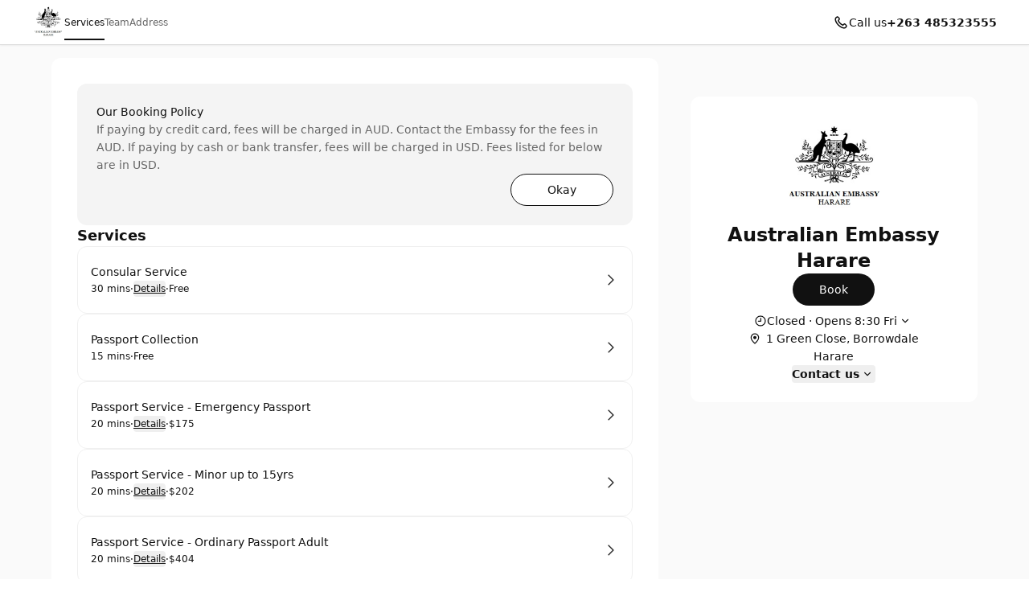

--- FILE ---
content_type: text/html; charset=utf-8
request_url: https://australianembassyharare.setmore.com/
body_size: 31088
content:
<!DOCTYPE html><html class="scroll-smooth [scrollbar-gutter:stable]" lang="en"><head><meta charSet="utf-8"/><meta name="viewport" content="width=device-width"/><meta content="#ffffff" media="(prefers-color-scheme: light)" name="theme-color"/><meta content="#1a1a1a" media="(prefers-color-scheme: dark)" name="theme-color"/><title>Australian Embassy Harare | Harare [ Book now ]</title><meta content="Book your appointment with Australian Embassy Harare" name="description"/><meta content="Australian Embassy Harare | Harare [ Book now ]" property="og:title"/><meta content="Australian Embassy Harare • Setmore" property="og:site_name"/><meta content="Book your appointment with Australian Embassy Harare" property="og:description"/><meta content="website" property="og:type"/><meta content="https://australianembassyharare.setmore.com/" property="og:url"/><meta content="https://lh3.googleusercontent.com/AHfs4MvsWJZG_NfV2zV86V2LY-2uHrN1svmJODEpldcdztlYsNfuofi9-AEXWa3c-weE65g_Dr62nWJeHCEYNh7Q35gZFBH_" property="og:image"/><meta content="Australian Embassy Harare | Harare [ Book now ]" property="twitter:title"/><meta content="Book your appointment with Australian Embassy Harare" property="twitter:description"/><meta content="summary_large_image" property="twitter:card"/><meta content="https://lh3.googleusercontent.com/AHfs4MvsWJZG_NfV2zV86V2LY-2uHrN1svmJODEpldcdztlYsNfuofi9-AEXWa3c-weE65g_Dr62nWJeHCEYNh7Q35gZFBH_" property="twitter:image"/><link href="https://australianembassyharare.setmore.com/" rel="canonical"/><script id="json-schema" type="application/ld+json">{"@context":"https://schema.org","@type":"LocalBusiness","address":{"@type":"PostalAddress","addressLocality":"Harare","addressRegion":"","postalCode":"","streetAddress":"1 Green Close, Borrowdale"},"name":"Australian Embassy Harare","logo":"https://lh3.googleusercontent.com/AHfs4MvsWJZG_NfV2zV86V2LY-2uHrN1svmJODEpldcdztlYsNfuofi9-AEXWa3c-weE65g_Dr62nWJeHCEYNh7Q35gZFBH_","telephone":"+263485323555"}</script><link href="https://australianembassyharare.setmore.com/handlers/manifest.webmanifest" rel="manifest"/><link href="https://lh3.googleusercontent.com/AHfs4MvsWJZG_NfV2zV86V2LY-2uHrN1svmJODEpldcdztlYsNfuofi9-AEXWa3c-weE65g_Dr62nWJeHCEYNh7Q35gZFBH_=s32" rel="icon" sizes="32x32" type="image/png"/><link href="https://lh3.googleusercontent.com/AHfs4MvsWJZG_NfV2zV86V2LY-2uHrN1svmJODEpldcdztlYsNfuofi9-AEXWa3c-weE65g_Dr62nWJeHCEYNh7Q35gZFBH_=s48" rel="icon" sizes="48x48" type="image/png"/><link href="https://lh3.googleusercontent.com/AHfs4MvsWJZG_NfV2zV86V2LY-2uHrN1svmJODEpldcdztlYsNfuofi9-AEXWa3c-weE65g_Dr62nWJeHCEYNh7Q35gZFBH_=s96" rel="icon" sizes="96x96" type="image/png"/><link href="https://lh3.googleusercontent.com/AHfs4MvsWJZG_NfV2zV86V2LY-2uHrN1svmJODEpldcdztlYsNfuofi9-AEXWa3c-weE65g_Dr62nWJeHCEYNh7Q35gZFBH_=s144" rel="icon" sizes="144x144" type="image/png"/><link href="https://lh3.googleusercontent.com/AHfs4MvsWJZG_NfV2zV86V2LY-2uHrN1svmJODEpldcdztlYsNfuofi9-AEXWa3c-weE65g_Dr62nWJeHCEYNh7Q35gZFBH_=s180" rel="apple-touch-icon" sizes="180x180"/><meta name="next-head-count" content="24"/><link crossorigin="anonymous" href="https://cbpassets.setmore.com" rel="preconnect"/><link rel="preload" href="https://cbpassets.setmore.com/_next/static/media/e4af272ccee01ff0-s.p.woff2" as="font" type="font/woff2" crossorigin="anonymous" data-next-font="size-adjust"/><link rel="preload" href="https://cbpassets.setmore.com/_next/static/css/c9e55d40cda71680.css" as="style"/><link rel="stylesheet" href="https://cbpassets.setmore.com/_next/static/css/c9e55d40cda71680.css" data-n-g=""/><noscript data-n-css=""></noscript><script defer="" nomodule="" src="https://cbpassets.setmore.com/_next/static/chunks/polyfills-42372ed130431b0a.js"></script><script src="https://cbpassets.setmore.com/_next/static/chunks/webpack-4d30ba431593a38b.js" defer=""></script><script src="https://cbpassets.setmore.com/_next/static/chunks/framework-e0961cecba6ca2a6.js" defer=""></script><script src="https://cbpassets.setmore.com/_next/static/chunks/main-8f4cd257de8840ed.js" defer=""></script><script src="https://cbpassets.setmore.com/_next/static/chunks/pages/_app-df574fa3f497f004.js" defer=""></script><script src="https://cbpassets.setmore.com/_next/static/chunks/0f4db774-bb700e9fffbf41fd.js" defer=""></script><script src="https://cbpassets.setmore.com/_next/static/chunks/37c95680-eab00208997c614f.js" defer=""></script><script src="https://cbpassets.setmore.com/_next/static/chunks/895-9cf25363092d9969.js" defer=""></script><script src="https://cbpassets.setmore.com/_next/static/chunks/1504-490034cbd020a3cf.js" defer=""></script><script src="https://cbpassets.setmore.com/_next/static/chunks/8250-d6767c82e7206c40.js" defer=""></script><script src="https://cbpassets.setmore.com/_next/static/chunks/4966-b2ac1f59d5ebf672.js" defer=""></script><script src="https://cbpassets.setmore.com/_next/static/chunks/8388-74d9e25459b3492c.js" defer=""></script><script src="https://cbpassets.setmore.com/_next/static/chunks/4535-98328289c0677862.js" defer=""></script><script src="https://cbpassets.setmore.com/_next/static/chunks/6258-476e1b8e2648975d.js" defer=""></script><script src="https://cbpassets.setmore.com/_next/static/chunks/7680-be8c98e27a397f4e.js" defer=""></script><script src="https://cbpassets.setmore.com/_next/static/chunks/5102-96a828f268454120.js" defer=""></script><script src="https://cbpassets.setmore.com/_next/static/chunks/506-2e22272c0b4cbe85.js" defer=""></script><script src="https://cbpassets.setmore.com/_next/static/chunks/4149-55cda734d57d3315.js" defer=""></script><script src="https://cbpassets.setmore.com/_next/static/chunks/68-9634ec42a043bbe6.js" defer=""></script><script src="https://cbpassets.setmore.com/_next/static/chunks/5275-0d0d3b57a7f1e0ae.js" defer=""></script><script src="https://cbpassets.setmore.com/_next/static/chunks/6060-f6b6ba79e49e9f5d.js" defer=""></script><script src="https://cbpassets.setmore.com/_next/static/chunks/366-007d51e6cd549d26.js" defer=""></script><script src="https://cbpassets.setmore.com/_next/static/chunks/6493-fb0927117dbde683.js" defer=""></script><script src="https://cbpassets.setmore.com/_next/static/chunks/9622-98ef74a33811b3da.js" defer=""></script><script src="https://cbpassets.setmore.com/_next/static/chunks/6629-be836a9b221b6ed3.js" defer=""></script><script src="https://cbpassets.setmore.com/_next/static/chunks/549-e985e3231bac3892.js" defer=""></script><script src="https://cbpassets.setmore.com/_next/static/chunks/8693-3464f3283040563d.js" defer=""></script><script src="https://cbpassets.setmore.com/_next/static/chunks/6155-fcdfab9a5a8823bc.js" defer=""></script><script src="https://cbpassets.setmore.com/_next/static/chunks/9941-73c1d6612f8eeda3.js" defer=""></script><script src="https://cbpassets.setmore.com/_next/static/chunks/9764-1cdc4c02b7aa8a3a.js" defer=""></script><script src="https://cbpassets.setmore.com/_next/static/chunks/9992-f32eb36e29746a67.js" defer=""></script><script src="https://cbpassets.setmore.com/_next/static/chunks/6972-d973ad1f94ba101e.js" defer=""></script><script src="https://cbpassets.setmore.com/_next/static/chunks/3977-8b994d1705547a29.js" defer=""></script><script src="https://cbpassets.setmore.com/_next/static/chunks/9184-570818cd16852835.js" defer=""></script><script src="https://cbpassets.setmore.com/_next/static/chunks/pages/%5Blanguage%5D/_companies/%5Bcompany-slug%5D-e499090d67d25311.js" defer=""></script><script src="https://cbpassets.setmore.com/_next/static/2CsyTw0eP3SES1JHCvxqU/_buildManifest.js" defer=""></script><script src="https://cbpassets.setmore.com/_next/static/2CsyTw0eP3SES1JHCvxqU/_ssgManifest.js" defer=""></script><style id="__jsx-1432764355">:root{--font-inter:'__Inter_23a38a', '__Inter_Fallback_23a38a'}</style></head><body data-router="pages"><div id="__next"><div id="brand-provider" class="bg-canvas min-w-0 text-primary min-h-screen"><style data-emotion="css-global 1w2hxvh">:root{--text-accent:#111111;--text-accent-hover:#707070;--text-accent-pressed:#999999;--text-primary:#111111;--text-secondary:#676767;--text-secondary-hover:#6f6f71;--text-tertiary:#9c9c9c;--text-disabled:#b2b2b2;--text-disabled-secondary:#676767;--text-onPrimary:#ffffff;--text-onPrimary-disabled:#9c9c9c;--text-positive:#57a57a;--text-positive-secondary:#0d442e;--text-caution:#e27e27;--text-caution-secondary:#523100;--text-inverse:#f0f0f0;--text-inverse-secondary:#dbdbdb;--text-inverse-caution:#ffc257;--text-inverse-positive:#83d3b2;--text-inverse-critical:#ce6b64;--text-inverse-accent:#eeeeee;--text-link:#1d90f5;--text-link-hover:#096cc3;--text-link-pressed:#075192;--text-critical:#c44c44;--text-critical-onPrimary:#ffffff;--text-critical-secondary:#470b0b;--icon-accent:#111111;--icon-critical:#c44c44;--icon-critical-onPrimary:#ffffff;--icon-onPrimary:#eeeeee;--icon-primary:#111111;--icon-secondary:#676767;--icon-tertiary:#9c9c9c;--icon-positive:#198057;--icon-positive-hover:#198057;--icon-caution:#e27e27;--icon-inverse:#eeeeee;--symbol-primary:#111111;--symbol-zendesk:#07363D;--symbol-od-inner-ring:#111111;--symbol-od-outer-ring:#2b5e5f;--background-canvas:#ffffff;--background-canvas-secondary:#fafafa;--background-canvas-tertiary:#f2f2f2;--background-menu:#ffffff;--background-neutral:#ffffff;--background-neutral-hover:#f1f1f1;--background-neutral-pressed:#d9d9d9;--background-neutral-active:#f1f1f1;--background-neutral-disabled:#f0f0f0;--background-neutral-secondary:#f4f4f4;--background-neutral-secondary-hover:#e5e5e5;--background-neutral-secondary-pressed:#dbdbdb;--background-neutral-tertiary:#dbdbdb;--background-neutral-tertiary-hover:#c7c7c7;--background-inverse:#111111;--background-inverse-hover:#4d4d4d;--background-inverse-pressed:#707070;--background-inverse-secondary:#323232;--background-inverse-tertiary:#676767;--background-inverse-tertiary-hover:#5a5a5a;--background-inverse-tertiary-pressed:#4d4d4d;--background-critical:#c44c44;--background-critical-hover:#b01c1c;--background-critical-pressed:#841515;--background-critical-secondary:#ffece5;--background-critical-secondary-hover:#fceded;--background-critical-secondary-pressed:#f8d3d3;--background-accent:#111111;--background-accent-hover:#707070;--background-accent-pressed:#999999;--background-accent-secondary:#f4f4f4;--background-accent-secondary-hover:#f0f0f0;--background-accent-secondary-pressed:#dbdbdb;--background-accent-tertiary:#f4f4f4;--background-accent-tertiary-hover:#f0f0f0;--background-accent-tertiary-pressed:#dbdbdb;--background-positive:#57a57a;--background-positive-hover:#198057;--background-positive-pressed:#156b48;--background-positive-secondary:#d4f7e9;--background-positive-secondary-hover:#bbf2dc;--background-positive-secondary-pressed:#a1ecce;--background-caution:#e27e27;--background-caution-hover:#cc7c00;--background-caution-pressed:#995d00;--background-caution-secondary:#fdf6ed;--background-avatar:#e7e7e7;--background-avatar-hover:#dddddd;--background-calendar:#ffffff;--background-calendar-disabled:#f0f0f0;--background-modal-overlay:#11111199;--border-secondary:#dbdbdb;--border-tertiary:#f0f0f0;--border-hover:#c7c7c7;--border-input:#dbdbdb;--border-input-hover:#949494;--border-input-active:#111111;--border-input-active-hover:#424242;--border-input-active-pressed:#545454;--border-input-disabled:#dbdbdb;--border-input-critical:#c44c44;--border-input-critical-hover:#b01c1c;--border-input-critical-pressed:#841515;--border-input-caution:#e27e27;--border-input-caution-hover:#cb7024;--border-input-caution-pressed:#b4641f;--border-focus:#111111;--border-accent:#111111;--border-primary:#111111;--border-calendar:#e4e4e4;--status-available:#57a57a;--status-away:#e27e27;--status-busy:#c44c44;--status-offline:#c7c7c7;--status-icon:#ffffff;--status-border:#ffffff;--decoration-brand:#1d90f6;--decoration-facebook:#1877f2;--decoration-instagram:#e4405f;--decoration-teleport:#6285ff;--decoration-twitter:#1d9bf0;--decoration-whatsapp:#25d366;--decoration-youtube:#ff0000;--general-constant-white:#ffffff;--general-constant-black:#111111;--chart-accent-100:#ebebeb;--chart-accent-200:#dbdbdb;--chart-accent-300:#c7c7c7;--chart-accent-400:#b2b2b2;--chart-accent-500:#999999;--chart-accent-600:#666666;--chart-accent-700:#474747;--chart-accent-800:#111111;--chart-neutral-100:#ebebeb;--chart-neutral-200:#dbdbdb;--chart-neutral-300:#c7c7c7;--chart-neutral-400:#b2b2b2;--chart-neutral-500:#999999;--chart-neutral-600:#666666;--chart-neutral-700:#474747;--chart-neutral-800:#111111;--palette-gray-background:#f6f6f6;--palette-gray-background-hover:#efefef;--palette-gray-background-active:#c0c0c0;--palette-gray-border:#c0c0c0;--palette-gray-text:#202020;--palette-gray-text-active:#ffffff;--palette-gray-text-secondary:#404040;--palette-dark-gray-background:#f6f6f6;--palette-dark-gray-background-hover:#e7ebed;--palette-dark-gray-background-active:#9daeb6;--palette-dark-gray-border:#9daeb6;--palette-dark-gray-text:#202020;--palette-dark-gray-text-active:#ffffff;--palette-dark-gray-text-secondary:#404040;--palette-light-pink-background:#fef6f8;--palette-light-pink-background-hover:#fce6e9;--palette-light-pink-background-active:#ea556c;--palette-light-pink-border:#ea556c;--palette-light-pink-text:#421c21;--palette-light-pink-text-active:#ffffff;--palette-light-pink-text-secondary:#68494d;--palette-pink-background:#f8e2ef;--palette-pink-background-hover:#f3cee4;--palette-pink-background-active:#ce3b93;--palette-pink-border:#ce3b93;--palette-pink-text:#451231;--palette-pink-text-active:#ffffff;--palette-pink-text-secondary:#6a415a;--palette-red-background:#f9e1d9;--palette-red-background-hover:#f6cebf;--palette-red-background-active:#da3a00;--palette-red-border:#da3a00;--palette-red-text:#2d0c00;--palette-red-text-active:#ffffff;--palette-red-text-secondary:#573c33;--palette-maroon-background:#eee4dd;--palette-maroon-background-hover:#e3d2c6;--palette-maroon-background-active:#8e4c1b;--palette-maroon-border:#8e4c1b;--palette-maroon-text:#271407;--palette-maroon-text-active:#ffffff;--palette-maroon-text-secondary:#524339;--palette-orange-background:#ffede1;--palette-orange-background-hover:#ffe2cc;--palette-orange-background-active:#ff8a35;--palette-orange-border:#ff8a35;--palette-orange-text:#351600;--palette-orange-text-active:#ffffff;--palette-orange-text-secondary:#5d4533;--palette-violet-background:#e5e0f3;--palette-violet-background-hover:#d3cbeb;--palette-violet-background-active:#512fb1;--palette-violet-border:#512fb1;--palette-violet-text:#110837;--palette-violet-text-active:#ffffff;--palette-violet-text-secondary:#3f375e;--palette-yellow-background:#fff7d9;--palette-yellow-background-hover:#fff1bf;--palette-yellow-background-active:#ffc700;--palette-yellow-border:#ffc700;--palette-yellow-text:#2c2200;--palette-yellow-text-active:#ffffff;--palette-yellow-text-secondary:#564e33;--palette-green-background:#e2f3ed;--palette-green-background-hover:#cfebe1;--palette-green-background-active:#3ead85;--palette-green-border:#3ead85;--palette-green-text:#3b594e;--palette-green-text-active:#ffffff;--palette-green-text-secondary:#3b594e;--palette-dark-green-background:#d9eaeb;--palette-dark-green-background-hover:#bfdbdd;--palette-dark-green-background-active:#007178;--palette-dark-green-border:#007178;--palette-dark-green-text:#002022;--palette-dark-green-text-active:#ffffff;--palette-dark-green-text-secondary:#334d4e;--palette-blue-background:#e7f3fe;--palette-blue-background-hover:#d7ebfd;--palette-blue-background-active:#5eb0f8;--palette-blue-border:#5eb0f8;--palette-blue-text:#001d36;--palette-blue-text-active:#111111;--palette-blue-text-secondary:#31485c;--palette-dark-blue-background:#d9ebfc;--palette-dark-blue-background-hover:#bfdefa;--palette-dark-blue-background-active:#007cea;--palette-dark-blue-border:#1c8bec;--palette-dark-blue-text:#001f3a;--palette-dark-blue-text-active:#ffffff;--palette-dark-blue-text-secondary:#334c62;--shadow-10:0px -1px 4px rgba(88, 104, 116, 0.12),0px 1px 4px rgba(88, 104, 116, 0.12);--shadow-20:0px -1px 4px rgba(88, 104, 116, 0.12),0px 4px 12px rgba(88, 104, 116, 0.16);--shadow-30:0px -1px 4px rgba(88, 104, 116, 0.12),0px 8px 16px rgba(88, 104, 116, 0.16);--shadow-40:0px -1px 4px rgba(88, 104, 116, 0.12),0px 16px 32px rgba(88, 104, 116, 0.20);--shadow-50:0 0 0 4px rgba(0, 0, 0, 0.15);}@media (prefers-color-scheme: dark){:root{--text-accent:#eeeeee;--text-accent-hover:#a3a3a3;--text-accent-pressed:#737373;--text-primary:#eeeeee;--text-secondary:#949494;--text-secondary-hover:#a3a3a3;--text-tertiary:#737373;--text-disabled:#737373;--text-disabled-secondary:#949494;--text-onPrimary:#1e1e1e;--text-onPrimary-disabled:#666666;--text-positive:#83d3b2;--text-positive-secondary:#58b285;--text-caution:#ffc257;--text-caution-secondary:#e4c79b;--text-inverse:#1e1e1e;--text-inverse-secondary:#666666;--text-inverse-caution:#e78c00;--text-inverse-positive:#57a57a;--text-inverse-critical:#c44c44;--text-inverse-accent:#1e1e1e;--text-link:#5eb0f8;--text-link-hover:#94cafa;--text-link-pressed:#a7d4fb;--text-critical:#ce6b64;--text-critical-onPrimary:#ffffff;--text-critical-secondary:#ff8585;--icon-accent:#eeeeee;--icon-critical:#ce6b64;--icon-critical-onPrimary:#ffffff;--icon-onPrimary:#111111;--icon-primary:#eeeeee;--icon-secondary:#8c8c8c;--icon-tertiary:#737373;--icon-positive:#83d3b2;--icon-positive-hover:#198057;--icon-caution:#ffc257;--icon-inverse:#111111;--symbol-primary:#eeeeee;--symbol-zendesk:#e4e6e7;--symbol-od-inner-ring:#a2aaaf;--symbol-od-outer-ring:#e4e6e7;--background-canvas:#1a1a1a;--background-canvas-secondary:#212121;--background-canvas-tertiary:#292929;--background-menu:#1e1e1e;--background-neutral:#1a1a1a;--background-neutral-hover:#333333;--background-neutral-pressed:#666666;--background-neutral-active:#333333;--background-neutral-disabled:#2e2e2e;--background-neutral-secondary:#292929;--background-neutral-secondary-hover:#333333;--background-neutral-secondary-pressed:#3d3d3d;--background-neutral-tertiary:#525252;--background-neutral-tertiary-hover:#5c5c5c;--background-inverse:#eeeeee;--background-inverse-hover:#e5e5e5;--background-inverse-pressed:#b2b2b2;--background-inverse-secondary:#eaeaea;--background-inverse-tertiary:#616161;--background-inverse-tertiary-hover:#585858;--background-inverse-tertiary-pressed:#4d4d4d;--background-critical:#c44c44;--background-critical-hover:#b01c1c;--background-critical-pressed:#841515;--background-critical-secondary:#421e1e;--background-critical-secondary-hover:#4e1818;--background-critical-secondary-pressed:#6e2121;--background-accent:#eeeeee;--background-accent-hover:#b2b2b2;--background-accent-pressed:#808080;--background-accent-secondary:#292929;--background-accent-secondary-hover:#2e2e2e;--background-accent-secondary-pressed:#3d3d3d;--background-accent-tertiary:#292929;--background-accent-tertiary-hover:#2e2e2e;--background-accent-tertiary-pressed:#3d3d3d;--background-positive:#57a57a;--background-positive-hover:#198057;--background-positive-pressed:#156b48;--background-positive-secondary:#19382e;--background-positive-secondary-hover:#234d40;--background-positive-secondary-pressed:#2e6151;--background-caution:#e27e27;--background-caution-hover:#cc7c00;--background-caution-pressed:#995d00;--background-caution-secondary:#302821;--background-avatar:#292929;--background-avatar-hover:#383838;--background-calendar:#1a1a1a;--background-calendar-disabled:#222222;--background-modal-overlay:#11111199;--border-secondary:#3d3d3d;--border-tertiary:#2a2a2a;--border-hover:#5c5c5c;--border-input:#3d3d3d;--border-input-hover:#5c5c5c;--border-input-active:#eeeeee;--border-input-active-hover:#dbdbdb;--border-input-active-pressed:#cacaca;--border-input-disabled:#3d3d3d;--border-input-critical:#ce6b64;--border-input-critical-hover:#e84a4a;--border-input-critical-pressed:#e42f2f;--border-input-caution:#ffc257;--border-input-caution-hover:#e2ac4d;--border-input-caution-pressed:#e2ac4d;--border-focus:#eeeeee;--border-accent:#eeeeee;--border-primary:#eeeeee;--border-calendar:#303030;--status-available:#83d3b2;--status-away:#ffc257;--status-busy:#ce6b64;--status-offline:#6b6b6b;--status-icon:#ffffff;--status-border:#1a1a1a;--decoration-brand:#1d90f6;--decoration-facebook:#1877f2;--decoration-instagram:#e4405f;--decoration-teleport:#6285ff;--decoration-twitter:#1d9bf0;--decoration-whatsapp:#25d366;--decoration-youtube:#ff0000;--general-constant-white:#ffffff;--general-constant-black:#111111;--chart-accent-100:#292929;--chart-accent-200:#3d3d3d;--chart-accent-300:#666666;--chart-accent-400:#808080;--chart-accent-500:#999999;--chart-accent-600:#b2b2b2;--chart-accent-700:#d4d4d4;--chart-accent-800:#eeeeee;--chart-neutral-100:#292929;--chart-neutral-200:#3d3d3d;--chart-neutral-300:#666666;--chart-neutral-400:#808080;--chart-neutral-500:#999999;--chart-neutral-600:#b2b2b2;--chart-neutral-700:#d4d4d4;--chart-neutral-800:#eeeeee;--palette-gray-background:#2e3337;--palette-gray-background-hover:#464d53;--palette-gray-background-active:#c0c0c0;--palette-gray-border:#c0c0c0;--palette-gray-text:#f2f2f2;--palette-gray-text-active:#ffffff;--palette-gray-text-secondary:#e5e5e5;--palette-dark-gray-background:#3d4449;--palette-dark-gray-background-hover:#586168;--palette-dark-gray-background-active:#d6d6d6;--palette-dark-gray-border:#d6d6d6;--palette-dark-gray-text:#f2f2f2;--palette-dark-gray-text-active:#111111;--palette-dark-gray-text-secondary:#e5e5e5;--palette-light-pink-background:#34232b;--palette-light-pink-background-hover:#523744;--palette-light-pink-background-active:#ea556c;--palette-light-pink-border:#ea556c;--palette-light-pink-text:#f0cfde;--palette-light-pink-text-active:#ffffff;--palette-light-pink-text-secondary:#ccb8c1;--palette-pink-background:#301f30;--palette-pink-background-hover:#4d324d;--palette-pink-background-active:#ce3b93;--palette-pink-border:#ce3b93;--palette-pink-text:#eedbee;--palette-pink-text-active:#ffffff;--palette-pink-text-secondary:#c8becb;--palette-red-background:#321f1a;--palette-red-background-hover:#54342c;--palette-red-background-active:#da3a00;--palette-red-border:#da3a00;--palette-red-text:#eecdc4;--palette-red-text-active:#ffffff;--palette-red-text-secondary:#cab5b0;--palette-maroon-background:#26221e;--palette-maroon-background-hover:#423834;--palette-maroon-background-active:#af6b39;--palette-maroon-border:#af6b39;--palette-maroon-text:#ead8cb;--palette-maroon-text-active:#ffffff;--palette-maroon-text-secondary:#c5bbb4;--palette-orange-background:#372b22;--palette-orange-background-hover:#554335;--palette-orange-background-active:#ff8a35;--palette-orange-border:#ff8a35;--palette-orange-text:#f7d8c1;--palette-orange-text-active:#111111;--palette-orange-text-secondary:#d1bfb3;--palette-violet-background:#22202f;--palette-violet-background-hover:#37344c;--palette-violet-background-active:#9c83e5;--palette-violet-border:#9c83e5;--palette-violet-text:#d6d0ee;--palette-violet-text-active:#ffffff;--palette-violet-text-secondary:#bcb9cb;--palette-yellow-background:#2d2b15;--palette-yellow-background-hover:#504c25;--palette-yellow-background-active:#ffc700;--palette-yellow-border:#ffc700;--palette-yellow-text:#f9efcc;--palette-yellow-text-active:#111111;--palette-yellow-text-secondary:#d0cab4;--palette-green-background:#1a302e;--palette-green-background-hover:#203c39;--palette-green-background-active:#3ead85;--palette-green-border:#3ead85;--palette-green-text:#c3ecde;--palette-green-text-active:#ffffff;--palette-green-text-secondary:#b0cac2;--palette-dark-green-background:#1e2c2c;--palette-dark-green-background-hover:#344c4c;--palette-dark-green-background-active:#53a9ae;--palette-dark-green-border:#53a9ae;--palette-dark-green-text:#b2dcdc;--palette-dark-green-text-active:#111111;--palette-dark-green-text-secondary:#a3bdbd;--palette-blue-background:#1f2830;--palette-blue-background-hover:#32414d;--palette-blue-background-active:#67adeb;--palette-blue-border:#67adeb;--palette-blue-text:#bdd3ea;--palette-blue-text-active:#111111;--palette-blue-text-secondary:#adb9c7;--palette-dark-blue-background:#152532;--palette-dark-blue-background-hover:#244056;--palette-dark-blue-background-active:#007cea;--palette-dark-blue-border:#1c8bec;--palette-dark-blue-text:#b2d5f2;--palette-dark-blue-text-active:#ffffff;--palette-dark-blue-text-secondary:#adb9c7;--shadow-10:0px -1px 4px 0px rgba(0, 0, 0, 0.08),0px 1px 4px 0px rgba(0, 0, 0, 0.10);--shadow-20:0px -1px 4px 0px rgba(0, 0, 0, 0.08),0px 4px 12px 0px rgba(0, 0, 0, 0.12);--shadow-30:0px -1px 4px 0px rgba(0, 0, 0, 0.08),0px 8px 16px 0px rgba(0, 0, 0, 0.14);--shadow-40:0px -1px 4px 0px rgba(0, 0, 0, 0.08),0px 8px 16px 0px rgba(0, 0, 0, 0.20);--shadow-50:0 0 0 4px rgba(255, 255, 255, 0.20);}}.light{--text-accent:#111111;--text-accent-hover:#707070;--text-accent-pressed:#999999;--text-primary:#111111;--text-secondary:#676767;--text-secondary-hover:#6f6f71;--text-tertiary:#9c9c9c;--text-disabled:#b2b2b2;--text-disabled-secondary:#676767;--text-onPrimary:#ffffff;--text-onPrimary-disabled:#9c9c9c;--text-positive:#57a57a;--text-positive-secondary:#0d442e;--text-caution:#e27e27;--text-caution-secondary:#523100;--text-inverse:#f0f0f0;--text-inverse-secondary:#dbdbdb;--text-inverse-caution:#ffc257;--text-inverse-positive:#83d3b2;--text-inverse-critical:#ce6b64;--text-inverse-accent:#eeeeee;--text-link:#1d90f5;--text-link-hover:#096cc3;--text-link-pressed:#075192;--text-critical:#c44c44;--text-critical-onPrimary:#ffffff;--text-critical-secondary:#470b0b;--icon-accent:#111111;--icon-critical:#c44c44;--icon-critical-onPrimary:#ffffff;--icon-onPrimary:#eeeeee;--icon-primary:#111111;--icon-secondary:#676767;--icon-tertiary:#9c9c9c;--icon-positive:#198057;--icon-positive-hover:#198057;--icon-caution:#e27e27;--icon-inverse:#eeeeee;--symbol-primary:#111111;--symbol-zendesk:#07363D;--symbol-od-inner-ring:#111111;--symbol-od-outer-ring:#2b5e5f;--background-canvas:#ffffff;--background-canvas-secondary:#fafafa;--background-canvas-tertiary:#f2f2f2;--background-menu:#ffffff;--background-neutral:#ffffff;--background-neutral-hover:#f1f1f1;--background-neutral-pressed:#d9d9d9;--background-neutral-active:#f1f1f1;--background-neutral-disabled:#f0f0f0;--background-neutral-secondary:#f4f4f4;--background-neutral-secondary-hover:#e5e5e5;--background-neutral-secondary-pressed:#dbdbdb;--background-neutral-tertiary:#dbdbdb;--background-neutral-tertiary-hover:#c7c7c7;--background-inverse:#111111;--background-inverse-hover:#4d4d4d;--background-inverse-pressed:#707070;--background-inverse-secondary:#323232;--background-inverse-tertiary:#676767;--background-inverse-tertiary-hover:#5a5a5a;--background-inverse-tertiary-pressed:#4d4d4d;--background-critical:#c44c44;--background-critical-hover:#b01c1c;--background-critical-pressed:#841515;--background-critical-secondary:#ffece5;--background-critical-secondary-hover:#fceded;--background-critical-secondary-pressed:#f8d3d3;--background-accent:#111111;--background-accent-hover:#707070;--background-accent-pressed:#999999;--background-accent-secondary:#f4f4f4;--background-accent-secondary-hover:#f0f0f0;--background-accent-secondary-pressed:#dbdbdb;--background-accent-tertiary:#f4f4f4;--background-accent-tertiary-hover:#f0f0f0;--background-accent-tertiary-pressed:#dbdbdb;--background-positive:#57a57a;--background-positive-hover:#198057;--background-positive-pressed:#156b48;--background-positive-secondary:#d4f7e9;--background-positive-secondary-hover:#bbf2dc;--background-positive-secondary-pressed:#a1ecce;--background-caution:#e27e27;--background-caution-hover:#cc7c00;--background-caution-pressed:#995d00;--background-caution-secondary:#fdf6ed;--background-avatar:#e7e7e7;--background-avatar-hover:#dddddd;--background-calendar:#ffffff;--background-calendar-disabled:#f0f0f0;--background-modal-overlay:#11111199;--border-secondary:#dbdbdb;--border-tertiary:#f0f0f0;--border-hover:#c7c7c7;--border-input:#dbdbdb;--border-input-hover:#949494;--border-input-active:#111111;--border-input-active-hover:#424242;--border-input-active-pressed:#545454;--border-input-disabled:#dbdbdb;--border-input-critical:#c44c44;--border-input-critical-hover:#b01c1c;--border-input-critical-pressed:#841515;--border-input-caution:#e27e27;--border-input-caution-hover:#cb7024;--border-input-caution-pressed:#b4641f;--border-focus:#111111;--border-accent:#111111;--border-primary:#111111;--border-calendar:#e4e4e4;--status-available:#57a57a;--status-away:#e27e27;--status-busy:#c44c44;--status-offline:#c7c7c7;--status-icon:#ffffff;--status-border:#ffffff;--decoration-brand:#1d90f6;--decoration-facebook:#1877f2;--decoration-instagram:#e4405f;--decoration-teleport:#6285ff;--decoration-twitter:#1d9bf0;--decoration-whatsapp:#25d366;--decoration-youtube:#ff0000;--general-constant-white:#ffffff;--general-constant-black:#111111;--chart-accent-100:#ebebeb;--chart-accent-200:#dbdbdb;--chart-accent-300:#c7c7c7;--chart-accent-400:#b2b2b2;--chart-accent-500:#999999;--chart-accent-600:#666666;--chart-accent-700:#474747;--chart-accent-800:#111111;--chart-neutral-100:#ebebeb;--chart-neutral-200:#dbdbdb;--chart-neutral-300:#c7c7c7;--chart-neutral-400:#b2b2b2;--chart-neutral-500:#999999;--chart-neutral-600:#666666;--chart-neutral-700:#474747;--chart-neutral-800:#111111;--palette-gray-background:#f6f6f6;--palette-gray-background-hover:#efefef;--palette-gray-background-active:#c0c0c0;--palette-gray-border:#c0c0c0;--palette-gray-text:#202020;--palette-gray-text-active:#ffffff;--palette-gray-text-secondary:#404040;--palette-dark-gray-background:#f6f6f6;--palette-dark-gray-background-hover:#e7ebed;--palette-dark-gray-background-active:#9daeb6;--palette-dark-gray-border:#9daeb6;--palette-dark-gray-text:#202020;--palette-dark-gray-text-active:#ffffff;--palette-dark-gray-text-secondary:#404040;--palette-light-pink-background:#fef6f8;--palette-light-pink-background-hover:#fce6e9;--palette-light-pink-background-active:#ea556c;--palette-light-pink-border:#ea556c;--palette-light-pink-text:#421c21;--palette-light-pink-text-active:#ffffff;--palette-light-pink-text-secondary:#68494d;--palette-pink-background:#f8e2ef;--palette-pink-background-hover:#f3cee4;--palette-pink-background-active:#ce3b93;--palette-pink-border:#ce3b93;--palette-pink-text:#451231;--palette-pink-text-active:#ffffff;--palette-pink-text-secondary:#6a415a;--palette-red-background:#f9e1d9;--palette-red-background-hover:#f6cebf;--palette-red-background-active:#da3a00;--palette-red-border:#da3a00;--palette-red-text:#2d0c00;--palette-red-text-active:#ffffff;--palette-red-text-secondary:#573c33;--palette-maroon-background:#eee4dd;--palette-maroon-background-hover:#e3d2c6;--palette-maroon-background-active:#8e4c1b;--palette-maroon-border:#8e4c1b;--palette-maroon-text:#271407;--palette-maroon-text-active:#ffffff;--palette-maroon-text-secondary:#524339;--palette-orange-background:#ffede1;--palette-orange-background-hover:#ffe2cc;--palette-orange-background-active:#ff8a35;--palette-orange-border:#ff8a35;--palette-orange-text:#351600;--palette-orange-text-active:#ffffff;--palette-orange-text-secondary:#5d4533;--palette-violet-background:#e5e0f3;--palette-violet-background-hover:#d3cbeb;--palette-violet-background-active:#512fb1;--palette-violet-border:#512fb1;--palette-violet-text:#110837;--palette-violet-text-active:#ffffff;--palette-violet-text-secondary:#3f375e;--palette-yellow-background:#fff7d9;--palette-yellow-background-hover:#fff1bf;--palette-yellow-background-active:#ffc700;--palette-yellow-border:#ffc700;--palette-yellow-text:#2c2200;--palette-yellow-text-active:#ffffff;--palette-yellow-text-secondary:#564e33;--palette-green-background:#e2f3ed;--palette-green-background-hover:#cfebe1;--palette-green-background-active:#3ead85;--palette-green-border:#3ead85;--palette-green-text:#3b594e;--palette-green-text-active:#ffffff;--palette-green-text-secondary:#3b594e;--palette-dark-green-background:#d9eaeb;--palette-dark-green-background-hover:#bfdbdd;--palette-dark-green-background-active:#007178;--palette-dark-green-border:#007178;--palette-dark-green-text:#002022;--palette-dark-green-text-active:#ffffff;--palette-dark-green-text-secondary:#334d4e;--palette-blue-background:#e7f3fe;--palette-blue-background-hover:#d7ebfd;--palette-blue-background-active:#5eb0f8;--palette-blue-border:#5eb0f8;--palette-blue-text:#001d36;--palette-blue-text-active:#111111;--palette-blue-text-secondary:#31485c;--palette-dark-blue-background:#d9ebfc;--palette-dark-blue-background-hover:#bfdefa;--palette-dark-blue-background-active:#007cea;--palette-dark-blue-border:#1c8bec;--palette-dark-blue-text:#001f3a;--palette-dark-blue-text-active:#ffffff;--palette-dark-blue-text-secondary:#334c62;--shadow-10:0px -1px 4px rgba(88, 104, 116, 0.12),0px 1px 4px rgba(88, 104, 116, 0.12);--shadow-20:0px -1px 4px rgba(88, 104, 116, 0.12),0px 4px 12px rgba(88, 104, 116, 0.16);--shadow-30:0px -1px 4px rgba(88, 104, 116, 0.12),0px 8px 16px rgba(88, 104, 116, 0.16);--shadow-40:0px -1px 4px rgba(88, 104, 116, 0.12),0px 16px 32px rgba(88, 104, 116, 0.20);--shadow-50:0 0 0 4px rgba(0, 0, 0, 0.15);}.dark{--text-accent:#eeeeee;--text-accent-hover:#a3a3a3;--text-accent-pressed:#737373;--text-primary:#eeeeee;--text-secondary:#949494;--text-secondary-hover:#a3a3a3;--text-tertiary:#737373;--text-disabled:#737373;--text-disabled-secondary:#949494;--text-onPrimary:#1e1e1e;--text-onPrimary-disabled:#666666;--text-positive:#83d3b2;--text-positive-secondary:#58b285;--text-caution:#ffc257;--text-caution-secondary:#e4c79b;--text-inverse:#1e1e1e;--text-inverse-secondary:#666666;--text-inverse-caution:#e78c00;--text-inverse-positive:#57a57a;--text-inverse-critical:#c44c44;--text-inverse-accent:#1e1e1e;--text-link:#5eb0f8;--text-link-hover:#94cafa;--text-link-pressed:#a7d4fb;--text-critical:#ce6b64;--text-critical-onPrimary:#ffffff;--text-critical-secondary:#ff8585;--icon-accent:#eeeeee;--icon-critical:#ce6b64;--icon-critical-onPrimary:#ffffff;--icon-onPrimary:#111111;--icon-primary:#eeeeee;--icon-secondary:#8c8c8c;--icon-tertiary:#737373;--icon-positive:#83d3b2;--icon-positive-hover:#198057;--icon-caution:#ffc257;--icon-inverse:#111111;--symbol-primary:#eeeeee;--symbol-zendesk:#e4e6e7;--symbol-od-inner-ring:#a2aaaf;--symbol-od-outer-ring:#e4e6e7;--background-canvas:#1a1a1a;--background-canvas-secondary:#212121;--background-canvas-tertiary:#292929;--background-menu:#1e1e1e;--background-neutral:#1a1a1a;--background-neutral-hover:#333333;--background-neutral-pressed:#666666;--background-neutral-active:#333333;--background-neutral-disabled:#2e2e2e;--background-neutral-secondary:#292929;--background-neutral-secondary-hover:#333333;--background-neutral-secondary-pressed:#3d3d3d;--background-neutral-tertiary:#525252;--background-neutral-tertiary-hover:#5c5c5c;--background-inverse:#eeeeee;--background-inverse-hover:#e5e5e5;--background-inverse-pressed:#b2b2b2;--background-inverse-secondary:#eaeaea;--background-inverse-tertiary:#616161;--background-inverse-tertiary-hover:#585858;--background-inverse-tertiary-pressed:#4d4d4d;--background-critical:#c44c44;--background-critical-hover:#b01c1c;--background-critical-pressed:#841515;--background-critical-secondary:#421e1e;--background-critical-secondary-hover:#4e1818;--background-critical-secondary-pressed:#6e2121;--background-accent:#eeeeee;--background-accent-hover:#b2b2b2;--background-accent-pressed:#808080;--background-accent-secondary:#292929;--background-accent-secondary-hover:#2e2e2e;--background-accent-secondary-pressed:#3d3d3d;--background-accent-tertiary:#292929;--background-accent-tertiary-hover:#2e2e2e;--background-accent-tertiary-pressed:#3d3d3d;--background-positive:#57a57a;--background-positive-hover:#198057;--background-positive-pressed:#156b48;--background-positive-secondary:#19382e;--background-positive-secondary-hover:#234d40;--background-positive-secondary-pressed:#2e6151;--background-caution:#e27e27;--background-caution-hover:#cc7c00;--background-caution-pressed:#995d00;--background-caution-secondary:#302821;--background-avatar:#292929;--background-avatar-hover:#383838;--background-calendar:#1a1a1a;--background-calendar-disabled:#222222;--background-modal-overlay:#11111199;--border-secondary:#3d3d3d;--border-tertiary:#2a2a2a;--border-hover:#5c5c5c;--border-input:#3d3d3d;--border-input-hover:#5c5c5c;--border-input-active:#eeeeee;--border-input-active-hover:#dbdbdb;--border-input-active-pressed:#cacaca;--border-input-disabled:#3d3d3d;--border-input-critical:#ce6b64;--border-input-critical-hover:#e84a4a;--border-input-critical-pressed:#e42f2f;--border-input-caution:#ffc257;--border-input-caution-hover:#e2ac4d;--border-input-caution-pressed:#e2ac4d;--border-focus:#eeeeee;--border-accent:#eeeeee;--border-primary:#eeeeee;--border-calendar:#303030;--status-available:#83d3b2;--status-away:#ffc257;--status-busy:#ce6b64;--status-offline:#6b6b6b;--status-icon:#ffffff;--status-border:#1a1a1a;--decoration-brand:#1d90f6;--decoration-facebook:#1877f2;--decoration-instagram:#e4405f;--decoration-teleport:#6285ff;--decoration-twitter:#1d9bf0;--decoration-whatsapp:#25d366;--decoration-youtube:#ff0000;--general-constant-white:#ffffff;--general-constant-black:#111111;--chart-accent-100:#292929;--chart-accent-200:#3d3d3d;--chart-accent-300:#666666;--chart-accent-400:#808080;--chart-accent-500:#999999;--chart-accent-600:#b2b2b2;--chart-accent-700:#d4d4d4;--chart-accent-800:#eeeeee;--chart-neutral-100:#292929;--chart-neutral-200:#3d3d3d;--chart-neutral-300:#666666;--chart-neutral-400:#808080;--chart-neutral-500:#999999;--chart-neutral-600:#b2b2b2;--chart-neutral-700:#d4d4d4;--chart-neutral-800:#eeeeee;--palette-gray-background:#2e3337;--palette-gray-background-hover:#464d53;--palette-gray-background-active:#c0c0c0;--palette-gray-border:#c0c0c0;--palette-gray-text:#f2f2f2;--palette-gray-text-active:#ffffff;--palette-gray-text-secondary:#e5e5e5;--palette-dark-gray-background:#3d4449;--palette-dark-gray-background-hover:#586168;--palette-dark-gray-background-active:#d6d6d6;--palette-dark-gray-border:#d6d6d6;--palette-dark-gray-text:#f2f2f2;--palette-dark-gray-text-active:#111111;--palette-dark-gray-text-secondary:#e5e5e5;--palette-light-pink-background:#34232b;--palette-light-pink-background-hover:#523744;--palette-light-pink-background-active:#ea556c;--palette-light-pink-border:#ea556c;--palette-light-pink-text:#f0cfde;--palette-light-pink-text-active:#ffffff;--palette-light-pink-text-secondary:#ccb8c1;--palette-pink-background:#301f30;--palette-pink-background-hover:#4d324d;--palette-pink-background-active:#ce3b93;--palette-pink-border:#ce3b93;--palette-pink-text:#eedbee;--palette-pink-text-active:#ffffff;--palette-pink-text-secondary:#c8becb;--palette-red-background:#321f1a;--palette-red-background-hover:#54342c;--palette-red-background-active:#da3a00;--palette-red-border:#da3a00;--palette-red-text:#eecdc4;--palette-red-text-active:#ffffff;--palette-red-text-secondary:#cab5b0;--palette-maroon-background:#26221e;--palette-maroon-background-hover:#423834;--palette-maroon-background-active:#af6b39;--palette-maroon-border:#af6b39;--palette-maroon-text:#ead8cb;--palette-maroon-text-active:#ffffff;--palette-maroon-text-secondary:#c5bbb4;--palette-orange-background:#372b22;--palette-orange-background-hover:#554335;--palette-orange-background-active:#ff8a35;--palette-orange-border:#ff8a35;--palette-orange-text:#f7d8c1;--palette-orange-text-active:#111111;--palette-orange-text-secondary:#d1bfb3;--palette-violet-background:#22202f;--palette-violet-background-hover:#37344c;--palette-violet-background-active:#9c83e5;--palette-violet-border:#9c83e5;--palette-violet-text:#d6d0ee;--palette-violet-text-active:#ffffff;--palette-violet-text-secondary:#bcb9cb;--palette-yellow-background:#2d2b15;--palette-yellow-background-hover:#504c25;--palette-yellow-background-active:#ffc700;--palette-yellow-border:#ffc700;--palette-yellow-text:#f9efcc;--palette-yellow-text-active:#111111;--palette-yellow-text-secondary:#d0cab4;--palette-green-background:#1a302e;--palette-green-background-hover:#203c39;--palette-green-background-active:#3ead85;--palette-green-border:#3ead85;--palette-green-text:#c3ecde;--palette-green-text-active:#ffffff;--palette-green-text-secondary:#b0cac2;--palette-dark-green-background:#1e2c2c;--palette-dark-green-background-hover:#344c4c;--palette-dark-green-background-active:#53a9ae;--palette-dark-green-border:#53a9ae;--palette-dark-green-text:#b2dcdc;--palette-dark-green-text-active:#111111;--palette-dark-green-text-secondary:#a3bdbd;--palette-blue-background:#1f2830;--palette-blue-background-hover:#32414d;--palette-blue-background-active:#67adeb;--palette-blue-border:#67adeb;--palette-blue-text:#bdd3ea;--palette-blue-text-active:#111111;--palette-blue-text-secondary:#adb9c7;--palette-dark-blue-background:#152532;--palette-dark-blue-background-hover:#244056;--palette-dark-blue-background-active:#007cea;--palette-dark-blue-border:#1c8bec;--palette-dark-blue-text:#b2d5f2;--palette-dark-blue-text-active:#ffffff;--palette-dark-blue-text-secondary:#adb9c7;--shadow-10:0px -1px 4px 0px rgba(0, 0, 0, 0.08),0px 1px 4px 0px rgba(0, 0, 0, 0.10);--shadow-20:0px -1px 4px 0px rgba(0, 0, 0, 0.08),0px 4px 12px 0px rgba(0, 0, 0, 0.12);--shadow-30:0px -1px 4px 0px rgba(0, 0, 0, 0.08),0px 8px 16px 0px rgba(0, 0, 0, 0.14);--shadow-40:0px -1px 4px 0px rgba(0, 0, 0, 0.08),0px 8px 16px 0px rgba(0, 0, 0, 0.20);--shadow-50:0 0 0 4px rgba(255, 255, 255, 0.20);}</style><noscript><iframe class="
						hidden
						invisible
					" height="0" src="https://www.googletagmanager.com/ns.html?id=GTM-MN7KW8T" width="0"></iframe></noscript><div class="flex flex-col bg-canvas-secondary min-h-screen isolate items-stretch pb-16 relative" data-eds-component="true"><header class="fixed top-0 left-0 w-full z-50 h-10 bg-canvas-secondary sm:block md:hidden" data-eds-component="true"><div class="max-w-[1200px] mx-auto h-full w-full px-4" data-eds-component="true"><div class="flex items-center h-full w-full" data-eds-component="true"><div class="flex items-center gap-2 flex-shrink-0 ml-auto" data-eds-component="true"><svg aria-hidden="true" data-eds-component="true" fill-rule="evenodd" focusable="false" preserveAspectRatio="xMidYMid meet" role="img" viewBox="0 0 480 480" xmlns="http://www.w3.org/2000/svg" class="h-5 w-5 fill-current"><path d="M93.5 74a58.3 58.3 0 0 1 82.3 0l23.4 23.4c19.5 19.5 18.2 50.1-1.7 70L182.9 182a233.4 233.4 0 0 0 47.5 67.7 234 234 0 0 0 67.6 47.5l16.3-16.3a48.3 48.3 0 0 1 68.3 0l23.3 23.3a58.3 58.3 0 0 1 0 82.4L393 399.5a82 82 0 0 1-73.6 22c-56-10.6-116.2-42.8-167.1-93.8-51-50.9-83.2-111-93.8-167.1a82 82 0 0 1 22-73.6l13-13Zm56.2 26.2a21.2 21.2 0 0 0-30 0l-13 13a45 45 0 0 0-11.8 40.5c9 47.8 37.1 101.4 83.5 147.9C225 348 278.5 376 326.3 385a45 45 0 0 0 40.5-11.8l13-13a21.2 21.2 0 0 0 0-30L356.4 307a11.3 11.3 0 0 0-16 0l-17.9 18a33.2 33.2 0 0 1-37 7.1 270.1 270.1 0 0 1-81.3-56.3 269.6 269.6 0 0 1-56.3-81.3 33.4 33.4 0 0 1 7.1-37l16.3-16.3c6.8-6.7 5.5-13.9 1.7-17.6l-23.3-23.4Z"></path></svg><span class="text-body-12 lg:text-body-14" data-eds-component="true">Call us</span><a aria-label="Call us +263 485323555" href="tel:+263 485323555" class="active:text-tertiary hover:text-secondary-hover text-primary focus-visible:focus-ring rounded-4px underline-offset-4 no-underline font-stronger text-heading-12 lg:text-heading-14" data-eds-component="true">+263 485323555</a></div></div></div></header><div class="translate-y-0 sm:translate-y-0 hidden md:block duration-300 ease-in-out fixed w-full z-40" data-eds-component="true"><header class="sticky top-0 w-full z-20 bg-canvas sm:bg-neutral drop-shadow-sm [box-shadow:inset_0px_-1px_var(--border-input)] md:px-3" data-eds-component="true"><div class="mx-auto w-full max-w-[1200px]" data-eds-component="true"><div class="items-center flex h-14 gap-3" data-eds-component="true"><div class="inline-flex shrink-0" data-eds-component="true"><a class="hidden lg:block" href="/#"><img srcSet="https://lh3.googleusercontent.com/AHfs4MvsWJZG_NfV2zV86V2LY-2uHrN1svmJODEpldcdztlYsNfuofi9-AEXWa3c-weE65g_Dr62nWJeHCEYNh7Q35gZFBH_=s80, https://lh3.googleusercontent.com/AHfs4MvsWJZG_NfV2zV86V2LY-2uHrN1svmJODEpldcdztlYsNfuofi9-AEXWa3c-weE65g_Dr62nWJeHCEYNh7Q35gZFBH_=s160 2x" alt="Australian Embassy Harare logo" data-eds-component="true" loading="lazy" src="https://lh3.googleusercontent.com/AHfs4MvsWJZG_NfV2zV86V2LY-2uHrN1svmJODEpldcdztlYsNfuofi9-AEXWa3c-weE65g_Dr62nWJeHCEYNh7Q35gZFBH_=s80" class="bg-neutral-secondary duration-200 ease-in-out h-10 hover:scale-105 light overflow-hidden rounded-full transform w-10"/></a></div><div class="flex-col grow min-w-0" data-eds-component="true"><div class="overflow-hidden relative" data-eds-component="true"><div class="overflow-x-auto scrollbar-hidden" data-eds-component="true"><ul class="flex gap-5 py-1 text-body-12 sm:py-2" data-eds-component="true"><li><a class="relative focus-visible:focus-ring focus-visible:ring-offset-1 rounded-4px whitespace-nowrap sm:hover:opacity-75 transition-colors duration-200 py-1 font-strong text-primary" href="#services">Services<span class="pointer-events-none absolute inset-x-0 bottom-0 h-px bg-inverse sm:h-[2px] sm:-bottom-[8px]"></span></a></li><li><a class="relative focus-visible:focus-ring focus-visible:ring-offset-1 rounded-4px whitespace-nowrap sm:hover:opacity-75 transition-colors duration-200 py-1 font-strong sm:font-regular text-secondary" href="#our-team">Team</a></li><li><a class="relative focus-visible:focus-ring focus-visible:ring-offset-1 rounded-4px whitespace-nowrap sm:hover:opacity-75 transition-colors duration-200 py-1 font-strong sm:font-regular text-secondary" href="#address">Address</a></li></ul></div><div class="opacity-0 left-0 absolute duration-200 inset-y-0 pointer-events-none transition-property-[opacity] w-8 z-10 sm:bottom-1" data-eds-component="true"><div class="absolute bg-neutral inset-0" style="-webkit-mask-image:linear-gradient(to right, #000, transparent 100%);mask-image:linear-gradient(to right, #000, transparent 100%)" data-eds-component="true"></div></div><div class="opacity-0 right-0 absolute duration-200 inset-y-0 pointer-events-none transition-property-[opacity] w-8 z-10 sm:bottom-1" data-eds-component="true"><div class="absolute bg-neutral inset-0" style="-webkit-mask-image:linear-gradient(to left, #000, transparent 100%);mask-image:linear-gradient(to left, #000, transparent 100%)" data-eds-component="true"></div></div></div></div><div class="inline-flex shrink-0" data-eds-component="true"><div class="
									flex
									gap-3
									justify-end
									sm:gap-4
									sm:py-4
									w-full
								"><div class="flex items-center gap-2 text-primary" data-eds-component="true"><div class="flex items-center gap-2 flex-shrink-0 ml-auto" data-eds-component="true"><svg aria-hidden="true" data-eds-component="true" fill-rule="evenodd" focusable="false" preserveAspectRatio="xMidYMid meet" role="img" viewBox="0 0 480 480" xmlns="http://www.w3.org/2000/svg" class="h-5 w-5 fill-current"><path d="M93.5 74a58.3 58.3 0 0 1 82.3 0l23.4 23.4c19.5 19.5 18.2 50.1-1.7 70L182.9 182a233.4 233.4 0 0 0 47.5 67.7 234 234 0 0 0 67.6 47.5l16.3-16.3a48.3 48.3 0 0 1 68.3 0l23.3 23.3a58.3 58.3 0 0 1 0 82.4L393 399.5a82 82 0 0 1-73.6 22c-56-10.6-116.2-42.8-167.1-93.8-51-50.9-83.2-111-93.8-167.1a82 82 0 0 1 22-73.6l13-13Zm56.2 26.2a21.2 21.2 0 0 0-30 0l-13 13a45 45 0 0 0-11.8 40.5c9 47.8 37.1 101.4 83.5 147.9C225 348 278.5 376 326.3 385a45 45 0 0 0 40.5-11.8l13-13a21.2 21.2 0 0 0 0-30L356.4 307a11.3 11.3 0 0 0-16 0l-17.9 18a33.2 33.2 0 0 1-37 7.1 270.1 270.1 0 0 1-81.3-56.3 269.6 269.6 0 0 1-56.3-81.3 33.4 33.4 0 0 1 7.1-37l16.3-16.3c6.8-6.7 5.5-13.9 1.7-17.6l-23.3-23.4Z"></path></svg><span class="text-body-12 lg:text-body-14" data-eds-component="true">Call us</span><a aria-label="Call us +263 485323555" href="tel:+263 485323555" class="active:text-tertiary hover:text-secondary-hover text-primary focus-visible:focus-ring rounded-4px underline-offset-4 no-underline font-stronger text-heading-12 lg:text-heading-14" data-eds-component="true">+263 485323555</a></div></div><div class="w-auto" data-eds-component="true"></div><div class="w-auto" data-eds-component="true"></div></div></div></div></div></header></div><div class="flex flex-col items-start bottom-0 left-1/2 transform -translate-x-1/2 lg:hidden z-20 fixed" data-eds-component="true"><a class="[transition-timing-function:ease] border #1 border-transparent cursor-pointer duration-300 focus-visible:focus-ring inline-flex items-center justify-center transition-colors aria-disabled:bg-neutral-disabled aria-disabled:text-onPrimary-disabled hover:bg-accent-hover active:bg-accent-pressed aria-pressed:bg-accent-pressed rounded-full h-10 px-5 text-body-14 bg-accent text-onPrimary font-strong leading-none whitespace-normal m-6 shadow-40 w-32" data-eds-component="true" href="https://australianembassyharare.setmore.com/book"><span class="items-center flex gap-1 min-w-0" data-eds-component="true"><span class="flex-col grow min-w-0 -my-1 font-strong line-clamp-1 py-1" data-eds-component="true">Book</span></span></a></div><main class="mx-auto w-full max-w-[1200px] pt-10 sm:pt-10 md:pt-14 lg:pt-0" data-eds-component="true"><div data-eds-component="true"></div><div class="mx-auto w-full max-w-[1200px] lg:px-6" data-eds-component="true"><div class="lg:-mt-8 gap-y-10 grid grid-cols-12 lg:gap-x-10 lg:gap-y-0 pb-4 lg:pt-[6.5rem]" data-eds-component="true"><div class="before:-z-10 before:[box-shadow:0px_100px_160px_rgba(63,68,71,0.06)] before:absolute before:block before:content-[&#x27;&#x27;] before:end-0 before:h-[33%] before:rounded-12px before:start-0 before:top-0 col-span-12 dark:before:[box-shadow:0px_100px_160px_rgba(142,154,164,0.06)] lg:col-span-8 relative rounded-12px" data-eds-component="true"><div class="bg-canvas pb-6 rounded-12px" data-eds-component="true"><div class="flex flex-col gap-4 px-4 md:pt-2 lg:px-8 lg:pt-8 lg:gap-6" data-eds-component="true"><nav class="md:hidden bg-canvas z-20 transition-transform duration-300 flex items-center justify-between gap-4 pl-4 pr-1.5 pt-2 lg:p-0 mx-[-1rem] lg:mx-0 sticky lg:static top-10" data-eds-component="true"><div class="overflow-hidden relative" data-eds-component="true"><div class="overflow-x-auto scrollbar-hidden" data-eds-component="true"><ul class="flex gap-5 py-1 text-body-12" data-eds-component="true"><li><a class="relative focus-visible:focus-ring focus-visible:ring-offset-1 rounded-4px whitespace-nowrap sm:hover:opacity-75 transition-colors duration-200 py-1 font-strong text-primary" href="#services">Services<span class="pointer-events-none absolute inset-x-0 bottom-0 h-px bg-inverse"></span></a></li><li><a class="relative focus-visible:focus-ring focus-visible:ring-offset-1 rounded-4px whitespace-nowrap sm:hover:opacity-75 transition-colors duration-200 py-1 font-strong sm:font-regular text-secondary" href="#our-team">Team</a></li><li><a class="relative focus-visible:focus-ring focus-visible:ring-offset-1 rounded-4px whitespace-nowrap sm:hover:opacity-75 transition-colors duration-200 py-1 font-strong sm:font-regular text-secondary" href="#address">Address</a></li></ul></div><div class="opacity-0 left-0 absolute duration-200 inset-y-0 pointer-events-none transition-property-[opacity] w-8 z-10 sm:bottom-1" data-eds-component="true"><div class="absolute bg-neutral inset-0" style="-webkit-mask-image:linear-gradient(to right, #000, transparent 100%);mask-image:linear-gradient(to right, #000, transparent 100%)" data-eds-component="true"></div></div><div class="opacity-0 right-0 absolute duration-200 inset-y-0 pointer-events-none transition-property-[opacity] w-8 z-10 sm:bottom-1" data-eds-component="true"><div class="absolute bg-neutral inset-0" style="-webkit-mask-image:linear-gradient(to left, #000, transparent 100%);mask-image:linear-gradient(to left, #000, transparent 100%)" data-eds-component="true"></div></div></div><button aria-label="Menu" type="button" class="[transition-timing-function:ease] border #1 border-transparent cursor-pointer duration-300 focus-visible:focus-ring inline-flex items-center justify-center transition-colors aria-disabled:text-disabled rounded-full text-secondary h-10 w-10 hover:bg-neutral-hover active:bg-neutral-pressed aria-pressed:bg-neutral-pressed aria-disabled:cursor-default relative shrink-0 lg:hidden" data-eds-component="true"><svg aria-hidden="true" data-eds-component="true" fill-rule="evenodd" focusable="false" preserveAspectRatio="xMidYMid meet" role="img" viewBox="0 0 480 480" xmlns="http://www.w3.org/2000/svg" class="h-5 w-5 fill-current pointer-events-none #1"><path d="M206.962 110.071c-.132-18.391 14.83-33.13 32.944-33.13 18.175 0 33.064 14.71 33.064 33.005 0 18.204-14.799 33.004-33.004 33.004-18.163 0-32.936-14.732-33.004-32.879zM206.962 240.079c-.132-18.391 14.83-33.129 32.944-33.129 18.175 0 33.064 14.71 33.064 33.004 0 18.205-14.799 33.004-33.004 33.004-18.163 0-32.936-14.731-33.004-32.879zM239.906 336.958c-20.152 0-33.052 17.3-32.944 34.118.058 16.609 12.832 33.89 33.004 33.89 20.218 0 33.004-17.36 33.004-34.004 0-16.737-12.871-34.004-33.064-34.004z"></path></svg><span aria-live="assertive" class="absolute flex inset-0 items-center justify-center pointer-events-none" data-eds-component="true"></span></button></nav><h1 class="sr-only">Australian Embassy Harare</h1><div class="col-span-12 lg:hidden" data-eds-component="true"><div class="flex flex-col gap-4 items-stretch" data-eds-component="true"><div class="flex gap-3 items-center" data-eds-component="true"><img srcSet="https://lh3.googleusercontent.com/AHfs4MvsWJZG_NfV2zV86V2LY-2uHrN1svmJODEpldcdztlYsNfuofi9-AEXWa3c-weE65g_Dr62nWJeHCEYNh7Q35gZFBH_=s128, https://lh3.googleusercontent.com/AHfs4MvsWJZG_NfV2zV86V2LY-2uHrN1svmJODEpldcdztlYsNfuofi9-AEXWa3c-weE65g_Dr62nWJeHCEYNh7Q35gZFBH_=s256 2x" alt="Australian Embassy Harare logo" data-eds-component="true" loading="eager" src="https://lh3.googleusercontent.com/AHfs4MvsWJZG_NfV2zV86V2LY-2uHrN1svmJODEpldcdztlYsNfuofi9-AEXWa3c-weE65g_Dr62nWJeHCEYNh7Q35gZFBH_=s128" class="h-16 light lg:hidden overflow-hidden rounded-full object-contain w-16"/><div class="flex-1" data-eds-component="true"><h1 class="where:block font-stronger text-heading-24 lg:text-heading-28 lg:font-stronger" data-eds-component="true">Australian Embassy Harare</h1><div class="flex lg:hidden" data-eds-component="true"></div></div></div><div class="flex-col items-start flex gap-3 lg:hidden" data-eds-component="true"><div class="items-center flex lg:hidden" data-eds-component="true"><div class="flex-col grow min-w-0" data-eds-component="true"><div class="flex flex-col items-start" data-eds-component="true"><h2 class="text-heading-28 where:block sr-only" data-eds-component="true">Opening hours</h2><button aria-controls=":R1j6nhcqnd6:" aria-expanded="false" aria-haspopup="true" aria-label="Show working hours" class="bg-transparent cursor-pointer focus-visible:focus-ring gap-2 inline-flex items-center max-w-[350px] rounded-4px undefined" data-eds-component="true"><svg aria-hidden="true" data-eds-component="true" fill-rule="evenodd" focusable="false" preserveAspectRatio="xMidYMid meet" role="img" viewBox="0 0 480 480" xmlns="http://www.w3.org/2000/svg" class="h-4 w-4 fill-primary null shrink-0"><path d="M268 140a18 18 0 0 0-36 0v92h-72a18 18 0 0 0 0 36h90c10 0 18-8 18-18V140Z"></path><path d="M42 240a198 198 0 1 1 396 0 198 198 0 0 1-396 0Zm36 0a162 162 0 1 1 324 0 162 162 0 0 1-324 0Z"></path></svg><div class="gap-3 flex shrink-0" data-eds-component="true"><div class="flex items-center" data-eds-component="true"><span class="text-body-14 where:block" data-eds-component="true">Closed<!-- --> · <!-- -->Opens<!-- --> <span class="where:block inline text-body-14" data-eds-component="true">8:30</span> <!-- -->Fri</span><svg aria-hidden="true" data-eds-component="true" fill-rule="evenodd" focusable="false" preserveAspectRatio="xMidYMid meet" role="img" viewBox="0 0 480 480" xmlns="http://www.w3.org/2000/svg" class="h-5 w-5 fill-primary"><path d="M229.4 290.6a15 15 0 0 0 21.2 0l80-80a15 15 0 0 0-21.2-21.2L240 258.8l-69.4-69.4a15 15 0 0 0-21.2 21.2l80 80Z"></path></svg></div></div></button><div aria-hidden="true" id=":R1j6nhcqnd6:" class="[transition-property:grid-template-rows] [transition-timing-function:ease] grid-rows-[0fr] duration-100 grid max-w-[350px]" data-eds-component="true"><div class="[transition-property:visibility] [transition-timing-function:ease] invisible duration-300 flex flex-col gap-2 items-stretch overflow-hidden" data-eds-component="true"><div class="flex flex-col gap-4 items-stretch" data-eds-component="true"><dl class="gap-x-4 gap-y-2 grid grid-cols-[max-content_1fr] pt-4 self-stretch" data-eds-component="true"><dt class="text-secondary text-body-14 where:block font-regular" data-eds-component="true">Sunday</dt><dd class="justify-self-end whitespace-nowrap" data-eds-component="true"><span class="text-primary text-body-14 where:block font-regular" data-eds-component="true">Closed</span></dd><dt class="text-secondary text-body-14 where:block font-regular" data-eds-component="true">Monday</dt><dd class="justify-self-end whitespace-nowrap" data-eds-component="true"><span class="text-primary text-body-14 where:block font-regular" data-eds-component="true"><span class="where:block inline text-body-14" data-eds-component="true">8:30</span> <!-- -->-<!-- --> <span class="where:block inline text-body-14" data-eds-component="true">11:45</span></span></dd><dt class="text-secondary text-body-14 where:block font-regular" data-eds-component="true">Tuesday</dt><dd class="justify-self-end whitespace-nowrap" data-eds-component="true"><span class="text-primary text-body-14 where:block font-regular" data-eds-component="true">Closed</span></dd><dt class="text-primary text-body-14 where:block font-stronger" data-eds-component="true">Wednesday</dt><dd class="justify-self-end whitespace-nowrap" data-eds-component="true"><span class="text-primary text-body-14 where:block font-stronger" data-eds-component="true"><span class="where:block inline text-body-14 font-stronger" data-eds-component="true">8:30</span> <!-- -->-<!-- --> <span class="where:block inline text-body-14 font-stronger" data-eds-component="true">11:45</span></span></dd><dt class="text-secondary text-body-14 where:block font-regular" data-eds-component="true">Thursday</dt><dd class="justify-self-end whitespace-nowrap" data-eds-component="true"><span class="text-primary text-body-14 where:block font-regular" data-eds-component="true">Closed</span></dd><dt class="text-secondary text-body-14 where:block font-regular" data-eds-component="true">Friday</dt><dd class="justify-self-end whitespace-nowrap" data-eds-component="true"><span class="text-primary text-body-14 where:block font-regular" data-eds-component="true"><span class="where:block inline text-body-14" data-eds-component="true">8:30</span> <!-- -->-<!-- --> <span class="where:block inline text-body-14" data-eds-component="true">11:45</span></span></dd><dt class="text-secondary text-body-14 where:block font-regular" data-eds-component="true">Saturday</dt><dd class="justify-self-end whitespace-nowrap" data-eds-component="true"><span class="text-primary text-body-14 where:block font-regular" data-eds-component="true">Closed</span></dd></dl></div><span class="where:block line-clamp-1 text-body-12 text-center text-secondary" data-eds-component="true">Time zone<!-- --> (<!-- -->South Africa Standard Time<!-- -->)</span></div></div></div></div></div><a aria-label="1 Green Close, Borrowdale
Harare (Opens in a new window)" href="https://www.google.com/maps/search/?api=1&amp;query=1+Green+Close%2C+Borrowdale%2C+Harare" target="_blank" class="active:text-tertiary hover:text-secondary-hover text-primary focus-visible:focus-ring rounded-4px underline-offset-4" data-eds-component="true"><div class="items-start flex gap-2 text-body-14" data-eds-component="true"><div class="inline-flex shrink-0" data-eds-component="true"><span class="inline-flex items-center" data-eds-component="true">​<span class="flex h-0 items-center" data-eds-component="true"><svg aria-hidden="true" data-eds-component="true" fill-rule="evenodd" focusable="false" preserveAspectRatio="xMidYMid meet" role="img" viewBox="0 0 480 480" xmlns="http://www.w3.org/2000/svg" class="h-4 w-4 fill-primary"><path d="M230.5 431.6a15 15 0 0 0 19 0l.2-.1v-.1l.3-.2a204.4 204.4 0 0 0 5.9-5 625.7 625.7 0 0 0 65.6-67.1C356.7 316.8 395 258.2 395 200a155 155 0 0 0-310 0c0 58.2 38.3 116.8 73.5 159a625.7 625.7 0 0 0 71.5 72.2h.1l.2.3h.1ZM180 200a60 60 0 1 0 120 0 60 60 0 0 0-120 0Z"></path></svg></span></span></div><div class="flex-col grow min-w-0" data-eds-component="true"><span class="where:block text-body-14 text-primary" data-eds-component="true">1 Green Close, Borrowdale<br/>Harare</span></div></div></a></div></div></div><div class="flex flex-col gap-6 sm:gap-8 items-stretch" data-eds-component="true"><div class="flex flex-col items-start bg-neutral-secondary gap-4 p-6 rounded-12px w-full" data-eds-component="true"><div class="flex-col items-start gap-2 flex relative" data-eds-component="true"><span class="where:block text-body-14 font-strong" data-eds-component="true">Our Booking Policy</span><span class="where:block text-body-14 text-secondary line-clamp-[12]" data-eds-component="true">If paying by credit card, fees will be charged in AUD. Contact the Embassy for the fees in AUD.  If paying by cash or bank transfer, fees will be charged in USD. Fees listed for below are in USD.</span><p aria-hidden="true" class="where:block text-body-14 text-secondary absolute inset-x-0 invisible pointer-events-none top-0" data-eds-component="true">If paying by credit card, fees will be charged in AUD. Contact the Embassy for the fees in AUD.  If paying by cash or bank transfer, fees will be charged in USD. Fees listed for below are in USD.</p></div><div class="flex w-full justify-end" data-eds-component="true"><button type="button" class="[transition-timing-function:ease] border #1 cursor-pointer duration-300 focus-visible:focus-ring inline-flex items-center justify-center transition-colors aria-disabled:border-secondary aria-disabled:text-disabled rounded-full h-10 px-5 text-body-14 bg-neutral border-primary text-primary hover:bg-inverse-hover hover:border-transparent hover:text-inverse active:bg-inverse-pressed active:border-transparent active:text-inverse aria-pressed:bg-inverse-pressed aria-pressed:border-transparent aria-pressed:text-inverse aria-disabled:cursor-default relative whitespace-nowrap w-32" data-eds-component="true"><span class="items-center flex false gap-1 min-w-0 pointer-events-none #1" data-eds-component="true"><span class="flex-col grow min-w-0 -my-1 font-strong line-clamp-1 py-1" data-eds-component="true">Okay</span></span><span aria-live="assertive" class="absolute flex inset-0 items-center justify-center pointer-events-none" data-eds-component="true"></span></button></div></div><div><section class="flex flex-col items-stretch gap-4 pb-4" data-eds-component="true"><h2 id="services" class="where:block text-heading-18 scroll-mt-[120px] sm:scroll-mt-[88px]" data-eds-component="true">Services</h2><div aria-labelledby="product-category--title" id="products-list" class="flex flex-col items-stretch lg:gap-3 relative z-10" data-eds-component="true"><div class="flex flex-col hover:bg-canvas-secondary lg:hover:border-accent border-b border-b-tertiary border-t border-t-transparent focus-visible:focus-ring items-stretch justify-center lg:rounded-12px min-h-[82px] overflow-hidden relative #1 py-4 #2 lg:p-4 active:bg-canvas-tertiary lg:border lg:border-tertiary" data-eds-component="true"><div class="items-center flex gap-3" data-eds-component="true"><div class="flex-col grow min-w-0" data-eds-component="true"><div class="flex flex-col items-start py-1" data-eds-component="true"><span class="text-body-16 where:block sr-only" data-eds-component="true">Book</span><h3 data-testid="product-title" class="text-body-16 where:block w-full" data-eds-component="true"><a class="where:block line-clamp-2 md:line-clamp-1 text-body-14 text-primary before:absolute before:cursor-pointer before:inset-0 focus-visible:focus-ring rounded-4px" data-eds-component="true" href="https://australianembassyharare.setmore.com/book?step=time-slot&amp;products=s8498a5fe3f931d5e31ce9cd19e76765709e662c5&amp;type=service&amp;staff=r5d8b1476429347727&amp;staffSelected=true">Consular Service</a></h3><div class="flex flex-wrap gap-2 w-full" data-eds-component="true"><span data-testid="product-duration" class="where:block text-body-12 text-primary" data-eds-component="true"><span class="text-body-16 where:block sr-only" data-eds-component="true">. <!-- -->Duration<!-- -->:</span>30 mins</span><span class="where:block text-body-12 text-primary" data-eds-component="true">·</span><button aria-label="Show details for Consular Service" aria-controls=":Rq5onhcqnd6:" aria-expanded="false" class="where:block cursor-pointer focus-visible:focus-ring relative #1 rounded-4px text-body-12 underline text-primary" data-eds-component="true"><span class="-translate-x-1/2 -translate-y-1/2 absolute h-[max(100%,2.75rem)] start-1/2 top-1/2 w-[max(100%,2.75rem)]" data-eds-component="true"></span>Details</button><span class="where:block text-body-12 text-primary" data-eds-component="true">·</span><span data-testid="product-price" class="where:block font-strong text-body-12 text-primary" data-eds-component="true"><span class="text-body-16 where:block sr-only" data-eds-component="true">. <!-- -->Price<!-- -->:</span>Free</span></div></div></div><div class="inline-flex shrink-0" data-eds-component="true"><svg aria-hidden="true" data-eds-component="true" fill-rule="evenodd" focusable="false" preserveAspectRatio="xMidYMid meet" role="img" viewBox="0 0 480 480" xmlns="http://www.w3.org/2000/svg" class="fill-current w-5 h-5"><path d="M157.3 87.3c7-7 18.4-7 25.4 0l140 140c7 7 7 18.4 0 25.4l-140 140a18 18 0 0 1-25.4-25.4L284.5 240 157.3 112.7c-7-7-7-18.4 0-25.4Z" opacity=".9"></path></svg></div></div><div aria-hidden="true" id=":Rq5onhcqnd6:" class="[transition-property:grid-template-rows] [transition-timing-function:ease] grid-rows-[0fr] duration-100 grid" data-eds-component="true"><div class="[transition-property:visibility] [transition-timing-function:ease] invisible duration-300 overflow-hidden" data-eds-component="true"><span class="where:block pt-2 relative #1 text-body-12 text-secondary" data-eds-component="true">Consular related matters. E.g. Consular cases, Hospitalization, Arrests, etc.</span></div></div></div><div class="flex flex-col hover:bg-canvas-secondary lg:hover:border-accent border-b border-b-tertiary border-t border-t-transparent focus-visible:focus-ring items-stretch justify-center lg:rounded-12px min-h-[82px] overflow-hidden relative #1 py-4 #2 lg:p-4 active:bg-canvas-tertiary lg:border lg:border-tertiary" data-eds-component="true"><div class="items-center flex gap-3" data-eds-component="true"><div class="flex-col grow min-w-0" data-eds-component="true"><div class="flex flex-col items-start py-1" data-eds-component="true"><span class="text-body-16 where:block sr-only" data-eds-component="true">Book</span><h3 data-testid="product-title" class="text-body-16 where:block w-full" data-eds-component="true"><a class="where:block line-clamp-2 md:line-clamp-1 text-body-14 text-primary before:absolute before:cursor-pointer before:inset-0 focus-visible:focus-ring rounded-4px" data-eds-component="true" href="https://australianembassyharare.setmore.com/book?step=time-slot&amp;products=40037159-5d87-409a-9caa-87957ff96ccb&amp;type=service&amp;staff=r5d8b1476429347727&amp;staffSelected=true">Passport Collection</a></h3><div class="flex flex-wrap gap-2 w-full" data-eds-component="true"><span data-testid="product-duration" class="where:block text-body-12 text-primary" data-eds-component="true"><span class="text-body-16 where:block sr-only" data-eds-component="true">. <!-- -->Duration<!-- -->:</span>15 mins</span><span class="where:block text-body-12 text-primary" data-eds-component="true">·</span><span data-testid="product-price" class="where:block font-strong text-body-12 text-primary" data-eds-component="true"><span class="text-body-16 where:block sr-only" data-eds-component="true">. <!-- -->Price<!-- -->:</span>Free</span></div></div></div><div class="inline-flex shrink-0" data-eds-component="true"><svg aria-hidden="true" data-eds-component="true" fill-rule="evenodd" focusable="false" preserveAspectRatio="xMidYMid meet" role="img" viewBox="0 0 480 480" xmlns="http://www.w3.org/2000/svg" class="fill-current w-5 h-5"><path d="M157.3 87.3c7-7 18.4-7 25.4 0l140 140c7 7 7 18.4 0 25.4l-140 140a18 18 0 0 1-25.4-25.4L284.5 240 157.3 112.7c-7-7-7-18.4 0-25.4Z" opacity=".9"></path></svg></div></div></div><div class="flex flex-col hover:bg-canvas-secondary lg:hover:border-accent border-b border-b-tertiary border-t border-t-transparent focus-visible:focus-ring items-stretch justify-center lg:rounded-12px min-h-[82px] overflow-hidden relative #1 py-4 #2 lg:p-4 active:bg-canvas-tertiary lg:border lg:border-tertiary" data-eds-component="true"><div class="items-center flex gap-3" data-eds-component="true"><div class="flex-col grow min-w-0" data-eds-component="true"><div class="flex flex-col items-start py-1" data-eds-component="true"><span class="text-body-16 where:block sr-only" data-eds-component="true">Book</span><h3 data-testid="product-title" class="text-body-16 where:block w-full" data-eds-component="true"><a class="where:block line-clamp-2 md:line-clamp-1 text-body-14 text-primary before:absolute before:cursor-pointer before:inset-0 focus-visible:focus-ring rounded-4px" data-eds-component="true" href="https://australianembassyharare.setmore.com/book?step=time-slot&amp;products=sdd551476434257227&amp;type=service&amp;staff=r5d8b1476429347727&amp;staffSelected=true">Passport Service - Emergency Passport</a></h3><div class="flex flex-wrap gap-2 w-full" data-eds-component="true"><span data-testid="product-duration" class="where:block text-body-12 text-primary" data-eds-component="true"><span class="text-body-16 where:block sr-only" data-eds-component="true">. <!-- -->Duration<!-- -->:</span>20 mins</span><span class="where:block text-body-12 text-primary" data-eds-component="true">·</span><button aria-label="Show details for Passport Service - Emergency Passport" aria-controls=":R1q5onhcqnd6:" aria-expanded="false" class="where:block cursor-pointer focus-visible:focus-ring relative #1 rounded-4px text-body-12 underline text-primary" data-eds-component="true"><span class="-translate-x-1/2 -translate-y-1/2 absolute h-[max(100%,2.75rem)] start-1/2 top-1/2 w-[max(100%,2.75rem)]" data-eds-component="true"></span>Details</button><span class="where:block text-body-12 text-primary" data-eds-component="true">·</span><span data-testid="product-price" class="where:block font-strong text-body-12 text-primary" data-eds-component="true"><span class="text-body-16 where:block sr-only" data-eds-component="true">. <!-- -->Price<!-- -->:</span>$175</span></div></div></div><div class="inline-flex shrink-0" data-eds-component="true"><svg aria-hidden="true" data-eds-component="true" fill-rule="evenodd" focusable="false" preserveAspectRatio="xMidYMid meet" role="img" viewBox="0 0 480 480" xmlns="http://www.w3.org/2000/svg" class="fill-current w-5 h-5"><path d="M157.3 87.3c7-7 18.4-7 25.4 0l140 140c7 7 7 18.4 0 25.4l-140 140a18 18 0 0 1-25.4-25.4L284.5 240 157.3 112.7c-7-7-7-18.4 0-25.4Z" opacity=".9"></path></svg></div></div><div aria-hidden="true" id=":R1q5onhcqnd6:" class="[transition-property:grid-template-rows] [transition-timing-function:ease] grid-rows-[0fr] duration-100 grid" data-eds-component="true"><div class="[transition-property:visibility] [transition-timing-function:ease] invisible duration-300 overflow-hidden" data-eds-component="true"><span class="where:block pt-2 relative #1 text-body-12 text-secondary" data-eds-component="true">Limited validity</span></div></div></div><div class="flex flex-col hover:bg-canvas-secondary lg:hover:border-accent border-b border-b-tertiary border-t border-t-transparent focus-visible:focus-ring items-stretch justify-center lg:rounded-12px min-h-[82px] overflow-hidden relative #1 py-4 #2 lg:p-4 active:bg-canvas-tertiary lg:border lg:border-tertiary" data-eds-component="true"><div class="items-center flex gap-3" data-eds-component="true"><div class="flex-col grow min-w-0" data-eds-component="true"><div class="flex flex-col items-start py-1" data-eds-component="true"><span class="text-body-16 where:block sr-only" data-eds-component="true">Book</span><h3 data-testid="product-title" class="text-body-16 where:block w-full" data-eds-component="true"><a class="where:block line-clamp-2 md:line-clamp-1 text-body-14 text-primary before:absolute before:cursor-pointer before:inset-0 focus-visible:focus-ring rounded-4px" data-eds-component="true" href="https://australianembassyharare.setmore.com/book?step=time-slot&amp;products=s8a251476429533777&amp;type=service&amp;staff=r5d8b1476429347727&amp;staffSelected=true">Passport Service - Minor up to 15yrs</a></h3><div class="flex flex-wrap gap-2 w-full" data-eds-component="true"><span data-testid="product-duration" class="where:block text-body-12 text-primary" data-eds-component="true"><span class="text-body-16 where:block sr-only" data-eds-component="true">. <!-- -->Duration<!-- -->:</span>20 mins</span><span class="where:block text-body-12 text-primary" data-eds-component="true">·</span><button aria-label="Show details for Passport Service - Minor up to 15yrs" aria-controls=":R2a5onhcqnd6:" aria-expanded="false" class="where:block cursor-pointer focus-visible:focus-ring relative #1 rounded-4px text-body-12 underline text-primary" data-eds-component="true"><span class="-translate-x-1/2 -translate-y-1/2 absolute h-[max(100%,2.75rem)] start-1/2 top-1/2 w-[max(100%,2.75rem)]" data-eds-component="true"></span>Details</button><span class="where:block text-body-12 text-primary" data-eds-component="true">·</span><span data-testid="product-price" class="where:block font-strong text-body-12 text-primary" data-eds-component="true"><span class="text-body-16 where:block sr-only" data-eds-component="true">. <!-- -->Price<!-- -->:</span>$202</span></div></div></div><div class="inline-flex shrink-0" data-eds-component="true"><svg aria-hidden="true" data-eds-component="true" fill-rule="evenodd" focusable="false" preserveAspectRatio="xMidYMid meet" role="img" viewBox="0 0 480 480" xmlns="http://www.w3.org/2000/svg" class="fill-current w-5 h-5"><path d="M157.3 87.3c7-7 18.4-7 25.4 0l140 140c7 7 7 18.4 0 25.4l-140 140a18 18 0 0 1-25.4-25.4L284.5 240 157.3 112.7c-7-7-7-18.4 0-25.4Z" opacity=".9"></path></svg></div></div><div aria-hidden="true" id=":R2a5onhcqnd6:" class="[transition-property:grid-template-rows] [transition-timing-function:ease] grid-rows-[0fr] duration-100 grid" data-eds-component="true"><div class="[transition-property:visibility] [transition-timing-function:ease] invisible duration-300 overflow-hidden" data-eds-component="true"><span class="where:block pt-2 relative #1 text-body-12 text-secondary" data-eds-component="true">Ordinary Child passport for 0-15 year olds<br/>(5 year validity)</span></div></div></div><div class="flex flex-col hover:bg-canvas-secondary lg:hover:border-accent border-b border-b-tertiary border-t border-t-transparent focus-visible:focus-ring items-stretch justify-center lg:rounded-12px min-h-[82px] overflow-hidden relative #1 py-4 #2 lg:p-4 active:bg-canvas-tertiary lg:border lg:border-tertiary" data-eds-component="true"><div class="items-center flex gap-3" data-eds-component="true"><div class="flex-col grow min-w-0" data-eds-component="true"><div class="flex flex-col items-start py-1" data-eds-component="true"><span class="text-body-16 where:block sr-only" data-eds-component="true">Book</span><h3 data-testid="product-title" class="text-body-16 where:block w-full" data-eds-component="true"><a class="where:block line-clamp-2 md:line-clamp-1 text-body-14 text-primary before:absolute before:cursor-pointer before:inset-0 focus-visible:focus-ring rounded-4px" data-eds-component="true" href="https://australianembassyharare.setmore.com/book?step=staff&amp;products=s45821476429478393&amp;type=service">Passport Service - Ordinary Passport Adult</a></h3><div class="flex flex-wrap gap-2 w-full" data-eds-component="true"><span data-testid="product-duration" class="where:block text-body-12 text-primary" data-eds-component="true"><span class="text-body-16 where:block sr-only" data-eds-component="true">. <!-- -->Duration<!-- -->:</span>20 mins</span><span class="where:block text-body-12 text-primary" data-eds-component="true">·</span><button aria-label="Show details for Passport Service - Ordinary Passport Adult" aria-controls=":R2q5onhcqnd6:" aria-expanded="false" class="where:block cursor-pointer focus-visible:focus-ring relative #1 rounded-4px text-body-12 underline text-primary" data-eds-component="true"><span class="-translate-x-1/2 -translate-y-1/2 absolute h-[max(100%,2.75rem)] start-1/2 top-1/2 w-[max(100%,2.75rem)]" data-eds-component="true"></span>Details</button><span class="where:block text-body-12 text-primary" data-eds-component="true">·</span><span data-testid="product-price" class="where:block font-strong text-body-12 text-primary" data-eds-component="true"><span class="text-body-16 where:block sr-only" data-eds-component="true">. <!-- -->Price<!-- -->:</span>$404</span></div></div></div><div class="inline-flex shrink-0" data-eds-component="true"><svg aria-hidden="true" data-eds-component="true" fill-rule="evenodd" focusable="false" preserveAspectRatio="xMidYMid meet" role="img" viewBox="0 0 480 480" xmlns="http://www.w3.org/2000/svg" class="fill-current w-5 h-5"><path d="M157.3 87.3c7-7 18.4-7 25.4 0l140 140c7 7 7 18.4 0 25.4l-140 140a18 18 0 0 1-25.4-25.4L284.5 240 157.3 112.7c-7-7-7-18.4 0-25.4Z" opacity=".9"></path></svg></div></div><div aria-hidden="true" id=":R2q5onhcqnd6:" class="[transition-property:grid-template-rows] [transition-timing-function:ease] grid-rows-[0fr] duration-100 grid" data-eds-component="true"><div class="[transition-property:visibility] [transition-timing-function:ease] invisible duration-300 overflow-hidden" data-eds-component="true"><span class="where:block pt-2 relative #1 text-body-12 text-secondary" data-eds-component="true">Ordinary Adult Passport<br/>(10 year validity)</span></div></div></div><div class="flex flex-col hover:bg-canvas-secondary lg:hover:border-accent border-b border-b-tertiary border-t border-t-transparent focus-visible:focus-ring items-stretch justify-center lg:rounded-12px min-h-[82px] overflow-hidden relative #1 py-4 #2 lg:p-4 active:bg-canvas-tertiary lg:border lg:border-tertiary" data-eds-component="true"><div class="items-center flex gap-3" data-eds-component="true"><div class="flex-col grow min-w-0" data-eds-component="true"><div class="flex flex-col items-start py-1" data-eds-component="true"><span class="text-body-16 where:block sr-only" data-eds-component="true">Book</span><h3 data-testid="product-title" class="text-body-16 where:block w-full" data-eds-component="true"><a class="where:block line-clamp-2 md:line-clamp-1 text-body-14 text-primary before:absolute before:cursor-pointer before:inset-0 focus-visible:focus-ring rounded-4px" data-eds-component="true" href="https://australianembassyharare.setmore.com/book?step=time-slot&amp;products=s06571486723925598&amp;type=service&amp;staff=r5d8b1476429347727&amp;staffSelected=true">Passport Service - Ordinary Passport Minor 16yrs and over</a></h3><div class="flex flex-wrap gap-2 w-full" data-eds-component="true"><span data-testid="product-duration" class="where:block text-body-12 text-primary" data-eds-component="true"><span class="text-body-16 where:block sr-only" data-eds-component="true">. <!-- -->Duration<!-- -->:</span>20 mins</span><span class="where:block text-body-12 text-primary" data-eds-component="true">·</span><button aria-label="Show details for Passport Service - Ordinary Passport Minor 16yrs and over" aria-controls=":R3a5onhcqnd6:" aria-expanded="false" class="where:block cursor-pointer focus-visible:focus-ring relative #1 rounded-4px text-body-12 underline text-primary" data-eds-component="true"><span class="-translate-x-1/2 -translate-y-1/2 absolute h-[max(100%,2.75rem)] start-1/2 top-1/2 w-[max(100%,2.75rem)]" data-eds-component="true"></span>Details</button><span class="where:block text-body-12 text-primary" data-eds-component="true">·</span><span data-testid="product-price" class="where:block font-strong text-body-12 text-primary" data-eds-component="true"><span class="text-body-16 where:block sr-only" data-eds-component="true">. <!-- -->Price<!-- -->:</span>$340</span></div></div></div><div class="inline-flex shrink-0" data-eds-component="true"><svg aria-hidden="true" data-eds-component="true" fill-rule="evenodd" focusable="false" preserveAspectRatio="xMidYMid meet" role="img" viewBox="0 0 480 480" xmlns="http://www.w3.org/2000/svg" class="fill-current w-5 h-5"><path d="M157.3 87.3c7-7 18.4-7 25.4 0l140 140c7 7 7 18.4 0 25.4l-140 140a18 18 0 0 1-25.4-25.4L284.5 240 157.3 112.7c-7-7-7-18.4 0-25.4Z" opacity=".9"></path></svg></div></div><div aria-hidden="true" id=":R3a5onhcqnd6:" class="[transition-property:grid-template-rows] [transition-timing-function:ease] grid-rows-[0fr] duration-100 grid" data-eds-component="true"><div class="[transition-property:visibility] [transition-timing-function:ease] invisible duration-300 overflow-hidden" data-eds-component="true"><span class="where:block pt-2 relative #1 text-body-12 text-secondary" data-eds-component="true">Ordinary passport for minors that are 16- 17 years old <br/>(10 year Validity)</span></div></div></div><div class="flex flex-col hover:bg-canvas-secondary lg:hover:border-accent border-b border-b-tertiary border-t border-t-transparent focus-visible:focus-ring items-stretch justify-center lg:rounded-12px min-h-[82px] overflow-hidden relative #1 py-4 #2 lg:p-4 active:bg-canvas-tertiary lg:border lg:border-tertiary" data-eds-component="true"><div class="items-center flex gap-3" data-eds-component="true"><div class="flex-col grow min-w-0" data-eds-component="true"><div class="flex flex-col items-start py-1" data-eds-component="true"><span class="text-body-16 where:block sr-only" data-eds-component="true">Book</span><h3 data-testid="product-title" class="text-body-16 where:block w-full" data-eds-component="true"><a class="where:block line-clamp-2 md:line-clamp-1 text-body-14 text-primary before:absolute before:cursor-pointer before:inset-0 focus-visible:focus-ring rounded-4px" data-eds-component="true" href="https://australianembassyharare.setmore.com/book?step=time-slot&amp;products=s9fb51476433874561&amp;type=service&amp;staff=r5d8b1476429347727&amp;staffSelected=true">Passport Service - Seniors Passport</a></h3><div class="flex flex-wrap gap-2 w-full" data-eds-component="true"><span data-testid="product-duration" class="where:block text-body-12 text-primary" data-eds-component="true"><span class="text-body-16 where:block sr-only" data-eds-component="true">. <!-- -->Duration<!-- -->:</span>20 mins</span><span class="where:block text-body-12 text-primary" data-eds-component="true">·</span><button aria-label="Show details for Passport Service - Seniors Passport" aria-controls=":R3q5onhcqnd6:" aria-expanded="false" class="where:block cursor-pointer focus-visible:focus-ring relative #1 rounded-4px text-body-12 underline text-primary" data-eds-component="true"><span class="-translate-x-1/2 -translate-y-1/2 absolute h-[max(100%,2.75rem)] start-1/2 top-1/2 w-[max(100%,2.75rem)]" data-eds-component="true"></span>Details</button><span class="where:block text-body-12 text-primary" data-eds-component="true">·</span><span data-testid="product-price" class="where:block font-strong text-body-12 text-primary" data-eds-component="true"><span class="text-body-16 where:block sr-only" data-eds-component="true">. <!-- -->Price<!-- -->:</span>$265</span></div></div></div><div class="inline-flex shrink-0" data-eds-component="true"><svg aria-hidden="true" data-eds-component="true" fill-rule="evenodd" focusable="false" preserveAspectRatio="xMidYMid meet" role="img" viewBox="0 0 480 480" xmlns="http://www.w3.org/2000/svg" class="fill-current w-5 h-5"><path d="M157.3 87.3c7-7 18.4-7 25.4 0l140 140c7 7 7 18.4 0 25.4l-140 140a18 18 0 0 1-25.4-25.4L284.5 240 157.3 112.7c-7-7-7-18.4 0-25.4Z" opacity=".9"></path></svg></div></div><div aria-hidden="true" id=":R3q5onhcqnd6:" class="[transition-property:grid-template-rows] [transition-timing-function:ease] grid-rows-[0fr] duration-100 grid" data-eds-component="true"><div class="[transition-property:visibility] [transition-timing-function:ease] invisible duration-300 overflow-hidden" data-eds-component="true"><span class="where:block pt-2 relative #1 text-body-12 text-secondary" data-eds-component="true">For 75 years or older<br/>(5 year validity)</span></div></div></div><div class="flex flex-col hover:bg-canvas-secondary lg:hover:border-accent border-b border-b-tertiary border-t border-t-transparent focus-visible:focus-ring items-stretch justify-center lg:rounded-12px min-h-[82px] overflow-hidden relative #1 py-4 #2 lg:p-4 active:bg-canvas-tertiary lg:border lg:border-tertiary" data-eds-component="true"><div class="items-center flex gap-3" data-eds-component="true"><div class="flex-col grow min-w-0" data-eds-component="true"><div class="flex flex-col items-start py-1" data-eds-component="true"><span class="text-body-16 where:block sr-only" data-eds-component="true">Book</span><h3 data-testid="product-title" class="text-body-16 where:block w-full" data-eds-component="true"><a class="where:block line-clamp-2 md:line-clamp-1 text-body-14 text-primary before:absolute before:cursor-pointer before:inset-0 focus-visible:focus-ring rounded-4px" data-eds-component="true" href="https://australianembassyharare.setmore.com/book?step=time-slot&amp;products=sb8751476433701720&amp;type=service&amp;staff=r5d8b1476429347727&amp;staffSelected=true">Passport Service - Replacement Passport</a></h3><div class="flex flex-wrap gap-2 w-full" data-eds-component="true"><span data-testid="product-duration" class="where:block text-body-12 text-primary" data-eds-component="true"><span class="text-body-16 where:block sr-only" data-eds-component="true">. <!-- -->Duration<!-- -->:</span>20 mins</span><span class="where:block text-body-12 text-primary" data-eds-component="true">·</span><button aria-label="Show details for Passport Service - Replacement Passport" aria-controls=":R4a5onhcqnd6:" aria-expanded="false" class="where:block cursor-pointer focus-visible:focus-ring relative #1 rounded-4px text-body-12 underline text-primary" data-eds-component="true"><span class="-translate-x-1/2 -translate-y-1/2 absolute h-[max(100%,2.75rem)] start-1/2 top-1/2 w-[max(100%,2.75rem)]" data-eds-component="true"></span>Details</button><span class="where:block text-body-12 text-primary" data-eds-component="true">·</span><span data-testid="product-price" class="where:block font-strong text-body-12 text-primary" data-eds-component="true"><span class="text-body-16 where:block sr-only" data-eds-component="true">. <!-- -->Price<!-- -->:</span>$175</span></div></div></div><div class="inline-flex shrink-0" data-eds-component="true"><svg aria-hidden="true" data-eds-component="true" fill-rule="evenodd" focusable="false" preserveAspectRatio="xMidYMid meet" role="img" viewBox="0 0 480 480" xmlns="http://www.w3.org/2000/svg" class="fill-current w-5 h-5"><path d="M157.3 87.3c7-7 18.4-7 25.4 0l140 140c7 7 7 18.4 0 25.4l-140 140a18 18 0 0 1-25.4-25.4L284.5 240 157.3 112.7c-7-7-7-18.4 0-25.4Z" opacity=".9"></path></svg></div></div><div aria-hidden="true" id=":R4a5onhcqnd6:" class="[transition-property:grid-template-rows] [transition-timing-function:ease] grid-rows-[0fr] duration-100 grid" data-eds-component="true"><div class="[transition-property:visibility] [transition-timing-function:ease] invisible duration-300 overflow-hidden" data-eds-component="true"><span class="where:block pt-2 relative #1 text-body-12 text-secondary" data-eds-component="true">32 page passport</span></div></div></div><div class="flex flex-col hover:bg-canvas-secondary lg:hover:border-accent border-b border-b-tertiary border-t border-t-transparent focus-visible:focus-ring items-stretch justify-center lg:rounded-12px min-h-[82px] overflow-hidden relative #1 py-4 #2 lg:p-4 active:bg-canvas-tertiary lg:border lg:border-tertiary" data-eds-component="true"><div class="items-center flex gap-3" data-eds-component="true"><div class="flex-col grow min-w-0" data-eds-component="true"><div class="flex flex-col items-start py-1" data-eds-component="true"><span class="text-body-16 where:block sr-only" data-eds-component="true">Book</span><h3 data-testid="product-title" class="text-body-16 where:block w-full" data-eds-component="true"><a class="where:block line-clamp-2 md:line-clamp-1 text-body-14 text-primary before:absolute before:cursor-pointer before:inset-0 focus-visible:focus-ring rounded-4px" data-eds-component="true" href="https://australianembassyharare.setmore.com/book?step=staff&amp;products=2016a122-edab-43bc-9600-caa77f8d83ec&amp;type=service">PNG Visa Endorsements</a></h3><div class="flex flex-wrap gap-2 w-full" data-eds-component="true"><span data-testid="product-duration" class="where:block text-body-12 text-primary" data-eds-component="true"><span class="text-body-16 where:block sr-only" data-eds-component="true">. <!-- -->Duration<!-- -->:</span>10 mins</span><span class="where:block text-body-12 text-primary" data-eds-component="true">·</span><button aria-label="Show details for PNG Visa Endorsements" aria-controls=":R4q5onhcqnd6:" aria-expanded="false" class="where:block cursor-pointer focus-visible:focus-ring relative #1 rounded-4px text-body-12 underline text-primary" data-eds-component="true"><span class="-translate-x-1/2 -translate-y-1/2 absolute h-[max(100%,2.75rem)] start-1/2 top-1/2 w-[max(100%,2.75rem)]" data-eds-component="true"></span>Details</button><span class="where:block text-body-12 text-primary" data-eds-component="true">·</span><span data-testid="product-price" class="where:block font-strong text-body-12 text-primary" data-eds-component="true"><span class="text-body-16 where:block sr-only" data-eds-component="true">. <!-- -->Price<!-- -->:</span>Free</span></div></div></div><div class="inline-flex shrink-0" data-eds-component="true"><svg aria-hidden="true" data-eds-component="true" fill-rule="evenodd" focusable="false" preserveAspectRatio="xMidYMid meet" role="img" viewBox="0 0 480 480" xmlns="http://www.w3.org/2000/svg" class="fill-current w-5 h-5"><path d="M157.3 87.3c7-7 18.4-7 25.4 0l140 140c7 7 7 18.4 0 25.4l-140 140a18 18 0 0 1-25.4-25.4L284.5 240 157.3 112.7c-7-7-7-18.4 0-25.4Z" opacity=".9"></path></svg></div></div><div aria-hidden="true" id=":R4q5onhcqnd6:" class="[transition-property:grid-template-rows] [transition-timing-function:ease] grid-rows-[0fr] duration-100 grid" data-eds-component="true"><div class="[transition-property:visibility] [transition-timing-function:ease] invisible duration-300 overflow-hidden" data-eds-component="true"><span class="where:block pt-2 relative #1 text-body-12 text-secondary" data-eds-component="true">PNG Visa Endorsements</span></div></div></div><div class="flex flex-col hover:bg-canvas-secondary lg:hover:border-accent border-b border-b-tertiary border-t border-t-transparent focus-visible:focus-ring items-stretch justify-center lg:rounded-12px min-h-[82px] overflow-hidden relative #1 py-4 #2 lg:p-4 active:bg-canvas-tertiary lg:border lg:border-tertiary" data-eds-component="true"><div class="items-center flex gap-3" data-eds-component="true"><div class="flex-col grow min-w-0" data-eds-component="true"><div class="flex flex-col items-start py-1" data-eds-component="true"><span class="text-body-16 where:block sr-only" data-eds-component="true">Book</span><h3 data-testid="product-title" class="text-body-16 where:block w-full" data-eds-component="true"><a class="where:block line-clamp-2 md:line-clamp-1 text-body-14 text-primary before:absolute before:cursor-pointer before:inset-0 focus-visible:focus-ring rounded-4px" data-eds-component="true" href="https://australianembassyharare.setmore.com/book?step=time-slot&amp;products=s70dd1483513381559&amp;type=service&amp;staff=rae221476429732668&amp;staffSelected=true">Notarial Service - Authentication certificate</a></h3><div class="flex flex-wrap gap-2 w-full" data-eds-component="true"><span data-testid="product-duration" class="where:block text-body-12 text-primary" data-eds-component="true"><span class="text-body-16 where:block sr-only" data-eds-component="true">. <!-- -->Duration<!-- -->:</span>20 mins</span><span class="where:block text-body-12 text-primary" data-eds-component="true">·</span><button aria-label="Show details for Notarial Service - Authentication certificate" aria-controls=":R5a5onhcqnd6:" aria-expanded="false" class="where:block cursor-pointer focus-visible:focus-ring relative #1 rounded-4px text-body-12 underline text-primary" data-eds-component="true"><span class="-translate-x-1/2 -translate-y-1/2 absolute h-[max(100%,2.75rem)] start-1/2 top-1/2 w-[max(100%,2.75rem)]" data-eds-component="true"></span>Details</button><span class="where:block text-body-12 text-primary" data-eds-component="true">·</span><span data-testid="product-price" class="where:block font-strong text-body-12 text-primary" data-eds-component="true"><span class="text-body-16 where:block sr-only" data-eds-component="true">. <!-- -->Price<!-- -->:</span>$69</span></div></div></div><div class="inline-flex shrink-0" data-eds-component="true"><svg aria-hidden="true" data-eds-component="true" fill-rule="evenodd" focusable="false" preserveAspectRatio="xMidYMid meet" role="img" viewBox="0 0 480 480" xmlns="http://www.w3.org/2000/svg" class="fill-current w-5 h-5"><path d="M157.3 87.3c7-7 18.4-7 25.4 0l140 140c7 7 7 18.4 0 25.4l-140 140a18 18 0 0 1-25.4-25.4L284.5 240 157.3 112.7c-7-7-7-18.4 0-25.4Z" opacity=".9"></path></svg></div></div><div aria-hidden="true" id=":R5a5onhcqnd6:" class="[transition-property:grid-template-rows] [transition-timing-function:ease] grid-rows-[0fr] duration-100 grid" data-eds-component="true"><div class="[transition-property:visibility] [transition-timing-function:ease] invisible duration-300 overflow-hidden" data-eds-component="true"><span class="where:block pt-2 relative #1 text-body-12 text-secondary" data-eds-component="true">Preparation and issue of an Authentication certificate</span></div></div></div><div class="flex flex-col hover:bg-canvas-secondary lg:hover:border-accent border-b border-b-tertiary border-t border-t-transparent focus-visible:focus-ring items-stretch justify-center lg:rounded-12px min-h-[82px] overflow-hidden relative #1 py-4 #2 lg:p-4 active:bg-canvas-tertiary lg:border lg:border-tertiary" data-eds-component="true"><div class="items-center flex gap-3" data-eds-component="true"><div class="flex-col grow min-w-0" data-eds-component="true"><div class="flex flex-col items-start py-1" data-eds-component="true"><span class="text-body-16 where:block sr-only" data-eds-component="true">Book</span><h3 data-testid="product-title" class="text-body-16 where:block w-full" data-eds-component="true"><a class="where:block line-clamp-2 md:line-clamp-1 text-body-14 text-primary before:absolute before:cursor-pointer before:inset-0 focus-visible:focus-ring rounded-4px" data-eds-component="true" href="https://australianembassyharare.setmore.com/book?step=time-slot&amp;products=s93ec1476434543987&amp;type=service&amp;staff=rae221476429732668&amp;staffSelected=true">Notarial Service - Certifying a document</a></h3><div class="flex flex-wrap gap-2 w-full" data-eds-component="true"><span data-testid="product-duration" class="where:block text-body-12 text-primary" data-eds-component="true"><span class="text-body-16 where:block sr-only" data-eds-component="true">. <!-- -->Duration<!-- -->:</span>15 mins</span><span class="where:block text-body-12 text-primary" data-eds-component="true">·</span><button aria-label="Show details for Notarial Service - Certifying a document" aria-controls=":R5q5onhcqnd6:" aria-expanded="false" class="where:block cursor-pointer focus-visible:focus-ring relative #1 rounded-4px text-body-12 underline text-primary" data-eds-component="true"><span class="-translate-x-1/2 -translate-y-1/2 absolute h-[max(100%,2.75rem)] start-1/2 top-1/2 w-[max(100%,2.75rem)]" data-eds-component="true"></span>Details</button><span class="where:block text-body-12 text-primary" data-eds-component="true">·</span><span data-testid="product-price" class="where:block font-strong text-body-12 text-primary" data-eds-component="true"><span class="text-body-16 where:block sr-only" data-eds-component="true">. <!-- -->Price<!-- -->:</span>$60</span></div></div></div><div class="inline-flex shrink-0" data-eds-component="true"><svg aria-hidden="true" data-eds-component="true" fill-rule="evenodd" focusable="false" preserveAspectRatio="xMidYMid meet" role="img" viewBox="0 0 480 480" xmlns="http://www.w3.org/2000/svg" class="fill-current w-5 h-5"><path d="M157.3 87.3c7-7 18.4-7 25.4 0l140 140c7 7 7 18.4 0 25.4l-140 140a18 18 0 0 1-25.4-25.4L284.5 240 157.3 112.7c-7-7-7-18.4 0-25.4Z" opacity=".9"></path></svg></div></div><div aria-hidden="true" id=":R5q5onhcqnd6:" class="[transition-property:grid-template-rows] [transition-timing-function:ease] grid-rows-[0fr] duration-100 grid" data-eds-component="true"><div class="[transition-property:visibility] [transition-timing-function:ease] invisible duration-300 overflow-hidden" data-eds-component="true"><span class="where:block pt-2 relative #1 text-body-12 text-secondary" data-eds-component="true">Making and certifying a copy of a document or part of a document</span></div></div></div><div class="flex flex-col hover:bg-canvas-secondary lg:hover:border-accent border-b border-b-tertiary border-t border-t-transparent focus-visible:focus-ring items-stretch justify-center lg:rounded-12px min-h-[82px] overflow-hidden relative #1 py-4 #2 lg:p-4 active:bg-canvas-tertiary lg:border lg:border-tertiary" data-eds-component="true"><div class="items-center flex gap-3" data-eds-component="true"><div class="flex-col grow min-w-0" data-eds-component="true"><div class="flex flex-col items-start py-1" data-eds-component="true"><span class="text-body-16 where:block sr-only" data-eds-component="true">Book</span><h3 data-testid="product-title" class="text-body-16 where:block w-full" data-eds-component="true"><a class="where:block line-clamp-2 md:line-clamp-1 text-body-14 text-primary before:absolute before:cursor-pointer before:inset-0 focus-visible:focus-ring rounded-4px" data-eds-component="true" href="https://australianembassyharare.setmore.com/book?step=time-slot&amp;products=sdbef1476434710825&amp;type=service&amp;staff=rae221476429732668&amp;staffSelected=true">Notarial Service - Certifying alterations</a></h3><div class="flex flex-wrap gap-2 w-full" data-eds-component="true"><span data-testid="product-duration" class="where:block text-body-12 text-primary" data-eds-component="true"><span class="text-body-16 where:block sr-only" data-eds-component="true">. <!-- -->Duration<!-- -->:</span>15 mins</span><span class="where:block text-body-12 text-primary" data-eds-component="true">·</span><button aria-label="Show details for Notarial Service - Certifying alterations" aria-controls=":R6a5onhcqnd6:" aria-expanded="false" class="where:block cursor-pointer focus-visible:focus-ring relative #1 rounded-4px text-body-12 underline text-primary" data-eds-component="true"><span class="-translate-x-1/2 -translate-y-1/2 absolute h-[max(100%,2.75rem)] start-1/2 top-1/2 w-[max(100%,2.75rem)]" data-eds-component="true"></span>Details</button><span class="where:block text-body-12 text-primary" data-eds-component="true">·</span><span data-testid="product-price" class="where:block font-strong text-body-12 text-primary" data-eds-component="true"><span class="text-body-16 where:block sr-only" data-eds-component="true">. <!-- -->Price<!-- -->:</span>$60</span></div></div></div><div class="inline-flex shrink-0" data-eds-component="true"><svg aria-hidden="true" data-eds-component="true" fill-rule="evenodd" focusable="false" preserveAspectRatio="xMidYMid meet" role="img" viewBox="0 0 480 480" xmlns="http://www.w3.org/2000/svg" class="fill-current w-5 h-5"><path d="M157.3 87.3c7-7 18.4-7 25.4 0l140 140c7 7 7 18.4 0 25.4l-140 140a18 18 0 0 1-25.4-25.4L284.5 240 157.3 112.7c-7-7-7-18.4 0-25.4Z" opacity=".9"></path></svg></div></div><div aria-hidden="true" id=":R6a5onhcqnd6:" class="[transition-property:grid-template-rows] [transition-timing-function:ease] grid-rows-[0fr] duration-100 grid" data-eds-component="true"><div class="[transition-property:visibility] [transition-timing-function:ease] invisible duration-300 overflow-hidden" data-eds-component="true"><span class="where:block pt-2 relative #1 text-body-12 text-secondary" data-eds-component="true">Initialling alterations to a document</span></div></div></div><div class="flex flex-col hover:bg-canvas-secondary lg:hover:border-accent border-b border-b-tertiary border-t border-t-transparent focus-visible:focus-ring items-stretch justify-center lg:rounded-12px min-h-[82px] overflow-hidden relative #1 py-4 #2 lg:p-4 active:bg-canvas-tertiary lg:border lg:border-tertiary" data-eds-component="true"><div class="items-center flex gap-3" data-eds-component="true"><div class="flex-col grow min-w-0" data-eds-component="true"><div class="flex flex-col items-start py-1" data-eds-component="true"><span class="text-body-16 where:block sr-only" data-eds-component="true">Book</span><h3 data-testid="product-title" class="text-body-16 where:block w-full" data-eds-component="true"><a class="where:block line-clamp-2 md:line-clamp-1 text-body-14 text-primary before:absolute before:cursor-pointer before:inset-0 focus-visible:focus-ring rounded-4px" data-eds-component="true" href="https://australianembassyharare.setmore.com/book?step=time-slot&amp;products=s770a1476434660745&amp;type=service&amp;staff=rae221476429732668&amp;staffSelected=true">Notarial Service - Certificate of no impediment</a></h3><div class="flex flex-wrap gap-2 w-full" data-eds-component="true"><span data-testid="product-duration" class="where:block text-body-12 text-primary" data-eds-component="true"><span class="text-body-16 where:block sr-only" data-eds-component="true">. <!-- -->Duration<!-- -->:</span>15 mins</span><span class="where:block text-body-12 text-primary" data-eds-component="true">·</span><button aria-label="Show details for Notarial Service - Certificate of no impediment" aria-controls=":R6q5onhcqnd6:" aria-expanded="false" class="where:block cursor-pointer focus-visible:focus-ring relative #1 rounded-4px text-body-12 underline text-primary" data-eds-component="true"><span class="-translate-x-1/2 -translate-y-1/2 absolute h-[max(100%,2.75rem)] start-1/2 top-1/2 w-[max(100%,2.75rem)]" data-eds-component="true"></span>Details</button><span class="where:block text-body-12 text-primary" data-eds-component="true">·</span><span data-testid="product-price" class="where:block font-strong text-body-12 text-primary" data-eds-component="true"><span class="text-body-16 where:block sr-only" data-eds-component="true">. <!-- -->Price<!-- -->:</span>$120</span></div></div></div><div class="inline-flex shrink-0" data-eds-component="true"><svg aria-hidden="true" data-eds-component="true" fill-rule="evenodd" focusable="false" preserveAspectRatio="xMidYMid meet" role="img" viewBox="0 0 480 480" xmlns="http://www.w3.org/2000/svg" class="fill-current w-5 h-5"><path d="M157.3 87.3c7-7 18.4-7 25.4 0l140 140c7 7 7 18.4 0 25.4l-140 140a18 18 0 0 1-25.4-25.4L284.5 240 157.3 112.7c-7-7-7-18.4 0-25.4Z" opacity=".9"></path></svg></div></div><div aria-hidden="true" id=":R6q5onhcqnd6:" class="[transition-property:grid-template-rows] [transition-timing-function:ease] grid-rows-[0fr] duration-100 grid" data-eds-component="true"><div class="[transition-property:visibility] [transition-timing-function:ease] invisible duration-300 overflow-hidden" data-eds-component="true"><span class="where:block pt-2 relative #1 text-body-12 text-secondary" data-eds-component="true">Issuing a certificate of no impediment to marriage</span></div></div></div><div class="flex flex-col hover:bg-canvas-secondary lg:hover:border-accent border-b border-b-tertiary border-t border-t-transparent focus-visible:focus-ring items-stretch justify-center lg:rounded-12px min-h-[82px] overflow-hidden relative #1 py-4 #2 lg:p-4 active:bg-canvas-tertiary lg:border lg:border-tertiary" data-eds-component="true"><div class="items-center flex gap-3" data-eds-component="true"><div class="flex-col grow min-w-0" data-eds-component="true"><div class="flex flex-col items-start py-1" data-eds-component="true"><span class="text-body-16 where:block sr-only" data-eds-component="true">Book</span><h3 data-testid="product-title" class="text-body-16 where:block w-full" data-eds-component="true"><a class="where:block line-clamp-2 md:line-clamp-1 text-body-14 text-primary before:absolute before:cursor-pointer before:inset-0 focus-visible:focus-ring rounded-4px" data-eds-component="true" href="https://australianembassyharare.setmore.com/book?step=time-slot&amp;products=s4eb41476434610810&amp;type=service&amp;staff=rae221476429732668&amp;staffSelected=true">Notarial Service - Binding and Sealing</a></h3><div class="flex flex-wrap gap-2 w-full" data-eds-component="true"><span data-testid="product-duration" class="where:block text-body-12 text-primary" data-eds-component="true"><span class="text-body-16 where:block sr-only" data-eds-component="true">. <!-- -->Duration<!-- -->:</span>15 mins</span><span class="where:block text-body-12 text-primary" data-eds-component="true">·</span><button aria-label="Show details for Notarial Service - Binding and Sealing" aria-controls=":R7a5onhcqnd6:" aria-expanded="false" class="where:block cursor-pointer focus-visible:focus-ring relative #1 rounded-4px text-body-12 underline text-primary" data-eds-component="true"><span class="-translate-x-1/2 -translate-y-1/2 absolute h-[max(100%,2.75rem)] start-1/2 top-1/2 w-[max(100%,2.75rem)]" data-eds-component="true"></span>Details</button><span class="where:block text-body-12 text-primary" data-eds-component="true">·</span><span data-testid="product-price" class="where:block font-strong text-body-12 text-primary" data-eds-component="true"><span class="text-body-16 where:block sr-only" data-eds-component="true">. <!-- -->Price<!-- -->:</span>$60</span></div></div></div><div class="inline-flex shrink-0" data-eds-component="true"><svg aria-hidden="true" data-eds-component="true" fill-rule="evenodd" focusable="false" preserveAspectRatio="xMidYMid meet" role="img" viewBox="0 0 480 480" xmlns="http://www.w3.org/2000/svg" class="fill-current w-5 h-5"><path d="M157.3 87.3c7-7 18.4-7 25.4 0l140 140c7 7 7 18.4 0 25.4l-140 140a18 18 0 0 1-25.4-25.4L284.5 240 157.3 112.7c-7-7-7-18.4 0-25.4Z" opacity=".9"></path></svg></div></div><div aria-hidden="true" id=":R7a5onhcqnd6:" class="[transition-property:grid-template-rows] [transition-timing-function:ease] grid-rows-[0fr] duration-100 grid" data-eds-component="true"><div class="[transition-property:visibility] [transition-timing-function:ease] invisible duration-300 overflow-hidden" data-eds-component="true"><span class="where:block pt-2 relative #1 text-body-12 text-secondary" data-eds-component="true">Binding documents and affixing a seal</span></div></div></div><div class="flex flex-col hover:bg-canvas-secondary lg:hover:border-accent border-b border-b-tertiary border-t border-t-transparent focus-visible:focus-ring items-stretch justify-center lg:rounded-12px min-h-[82px] overflow-hidden relative #1 py-4 #2 lg:p-4 active:bg-canvas-tertiary lg:border lg:border-tertiary" data-eds-component="true"><div class="items-center flex gap-3" data-eds-component="true"><div class="flex-col grow min-w-0" data-eds-component="true"><div class="flex flex-col items-start py-1" data-eds-component="true"><span class="text-body-16 where:block sr-only" data-eds-component="true">Book</span><h3 data-testid="product-title" class="text-body-16 where:block w-full" data-eds-component="true"><a class="where:block line-clamp-2 md:line-clamp-1 text-body-14 text-primary before:absolute before:cursor-pointer before:inset-0 focus-visible:focus-ring rounded-4px" data-eds-component="true" href="https://australianembassyharare.setmore.com/book?step=time-slot&amp;products=s24421476434431726&amp;type=service&amp;staff=rae221476429732668&amp;staffSelected=true">Notarial Service - Oaths</a></h3><div class="flex flex-wrap gap-2 w-full" data-eds-component="true"><span data-testid="product-duration" class="where:block text-body-12 text-primary" data-eds-component="true"><span class="text-body-16 where:block sr-only" data-eds-component="true">. <!-- -->Duration<!-- -->:</span>15 mins</span><span class="where:block text-body-12 text-primary" data-eds-component="true">·</span><button aria-label="Show details for Notarial Service - Oaths" aria-controls=":R7q5onhcqnd6:" aria-expanded="false" class="where:block cursor-pointer focus-visible:focus-ring relative #1 rounded-4px text-body-12 underline text-primary" data-eds-component="true"><span class="-translate-x-1/2 -translate-y-1/2 absolute h-[max(100%,2.75rem)] start-1/2 top-1/2 w-[max(100%,2.75rem)]" data-eds-component="true"></span>Details</button><span class="where:block text-body-12 text-primary" data-eds-component="true">·</span><span data-testid="product-price" class="where:block font-strong text-body-12 text-primary" data-eds-component="true"><span class="text-body-16 where:block sr-only" data-eds-component="true">. <!-- -->Price<!-- -->:</span>$60</span></div></div></div><div class="inline-flex shrink-0" data-eds-component="true"><svg aria-hidden="true" data-eds-component="true" fill-rule="evenodd" focusable="false" preserveAspectRatio="xMidYMid meet" role="img" viewBox="0 0 480 480" xmlns="http://www.w3.org/2000/svg" class="fill-current w-5 h-5"><path d="M157.3 87.3c7-7 18.4-7 25.4 0l140 140c7 7 7 18.4 0 25.4l-140 140a18 18 0 0 1-25.4-25.4L284.5 240 157.3 112.7c-7-7-7-18.4 0-25.4Z" opacity=".9"></path></svg></div></div><div aria-hidden="true" id=":R7q5onhcqnd6:" class="[transition-property:grid-template-rows] [transition-timing-function:ease] grid-rows-[0fr] duration-100 grid" data-eds-component="true"><div class="[transition-property:visibility] [transition-timing-function:ease] invisible duration-300 overflow-hidden" data-eds-component="true"><span class="where:block pt-2 relative #1 text-body-12 text-secondary" data-eds-component="true">Administering an oath or receiving a declaration or affirmation.</span></div></div></div><div class="flex flex-col hover:bg-canvas-secondary lg:hover:border-accent border-b border-b-tertiary border-t border-t-transparent focus-visible:focus-ring items-stretch justify-center lg:rounded-12px min-h-[82px] overflow-hidden relative #1 py-4 #2 lg:p-4 active:bg-canvas-tertiary lg:border lg:border-tertiary" data-eds-component="true"><div class="items-center flex gap-3" data-eds-component="true"><div class="flex-col grow min-w-0" data-eds-component="true"><div class="flex flex-col items-start py-1" data-eds-component="true"><span class="text-body-16 where:block sr-only" data-eds-component="true">Book</span><h3 data-testid="product-title" class="text-body-16 where:block w-full" data-eds-component="true"><a class="where:block line-clamp-2 md:line-clamp-1 text-body-14 text-primary before:absolute before:cursor-pointer before:inset-0 focus-visible:focus-ring rounded-4px" data-eds-component="true" href="https://australianembassyharare.setmore.com/book?step=time-slot&amp;products=s22391476434487052&amp;type=service&amp;staff=rae221476429732668&amp;staffSelected=true">Notarial Service - Witnessing a document</a></h3><div class="flex flex-wrap gap-2 w-full" data-eds-component="true"><span data-testid="product-duration" class="where:block text-body-12 text-primary" data-eds-component="true"><span class="text-body-16 where:block sr-only" data-eds-component="true">. <!-- -->Duration<!-- -->:</span>15 mins</span><span class="where:block text-body-12 text-primary" data-eds-component="true">·</span><button aria-label="Show details for Notarial Service - Witnessing a document" aria-controls=":R8a5onhcqnd6:" aria-expanded="false" class="where:block cursor-pointer focus-visible:focus-ring relative #1 rounded-4px text-body-12 underline text-primary" data-eds-component="true"><span class="-translate-x-1/2 -translate-y-1/2 absolute h-[max(100%,2.75rem)] start-1/2 top-1/2 w-[max(100%,2.75rem)]" data-eds-component="true"></span>Details</button><span class="where:block text-body-12 text-primary" data-eds-component="true">·</span><span data-testid="product-price" class="where:block font-strong text-body-12 text-primary" data-eds-component="true"><span class="text-body-16 where:block sr-only" data-eds-component="true">. <!-- -->Price<!-- -->:</span>$60</span></div></div></div><div class="inline-flex shrink-0" data-eds-component="true"><svg aria-hidden="true" data-eds-component="true" fill-rule="evenodd" focusable="false" preserveAspectRatio="xMidYMid meet" role="img" viewBox="0 0 480 480" xmlns="http://www.w3.org/2000/svg" class="fill-current w-5 h-5"><path d="M157.3 87.3c7-7 18.4-7 25.4 0l140 140c7 7 7 18.4 0 25.4l-140 140a18 18 0 0 1-25.4-25.4L284.5 240 157.3 112.7c-7-7-7-18.4 0-25.4Z" opacity=".9"></path></svg></div></div><div aria-hidden="true" id=":R8a5onhcqnd6:" class="[transition-property:grid-template-rows] [transition-timing-function:ease] grid-rows-[0fr] duration-100 grid" data-eds-component="true"><div class="[transition-property:visibility] [transition-timing-function:ease] invisible duration-300 overflow-hidden" data-eds-component="true"><span class="where:block pt-2 relative #1 text-body-12 text-secondary" data-eds-component="true">Witnessing a signature or seal (including signing a photograph)</span></div></div></div><div class="flex flex-col hover:bg-canvas-secondary lg:hover:border-accent border-b border-b-tertiary border-t border-t-transparent focus-visible:focus-ring items-stretch justify-center lg:rounded-12px min-h-[82px] overflow-hidden relative #1 py-4 #2 lg:p-4 active:bg-canvas-tertiary lg:border lg:border-tertiary" data-eds-component="true"><div class="items-center flex gap-3" data-eds-component="true"><div class="flex-col grow min-w-0" data-eds-component="true"><div class="flex flex-col items-start py-1" data-eds-component="true"><span class="text-body-16 where:block sr-only" data-eds-component="true">Book</span><h3 data-testid="product-title" class="text-body-16 where:block w-full" data-eds-component="true"><a class="where:block line-clamp-2 md:line-clamp-1 text-body-14 text-primary before:absolute before:cursor-pointer before:inset-0 focus-visible:focus-ring rounded-4px" data-eds-component="true" href="https://australianembassyharare.setmore.com/book?step=time-slot&amp;products=4ab2997e-8c6c-4423-99d0-d1853b63234d&amp;type=service&amp;staff=rae221476429732668&amp;staffSelected=true">Consular Service</a></h3><div class="flex flex-wrap gap-2 w-full" data-eds-component="true"><span data-testid="product-duration" class="where:block text-body-12 text-primary" data-eds-component="true"><span class="text-body-16 where:block sr-only" data-eds-component="true">. <!-- -->Duration<!-- -->:</span>20 mins</span><span class="where:block text-body-12 text-primary" data-eds-component="true">·</span><span data-testid="product-price" class="where:block font-strong text-body-12 text-primary" data-eds-component="true"><span class="text-body-16 where:block sr-only" data-eds-component="true">. <!-- -->Price<!-- -->:</span>Free</span></div></div></div><div class="inline-flex shrink-0" data-eds-component="true"><svg aria-hidden="true" data-eds-component="true" fill-rule="evenodd" focusable="false" preserveAspectRatio="xMidYMid meet" role="img" viewBox="0 0 480 480" xmlns="http://www.w3.org/2000/svg" class="fill-current w-5 h-5"><path d="M157.3 87.3c7-7 18.4-7 25.4 0l140 140c7 7 7 18.4 0 25.4l-140 140a18 18 0 0 1-25.4-25.4L284.5 240 157.3 112.7c-7-7-7-18.4 0-25.4Z" opacity=".9"></path></svg></div></div></div></div></section></div><div><section class="flex flex-col items-stretch gap-4" data-eds-component="true"><h2 id="our-team" class="where:block text-heading-18 scroll-mt-[120px] sm:scroll-mt-[88px]" data-eds-component="true">Team</h2><div class="w-full"><ul aria-labelledby="heading-our-team" class="gap-4 grid grid-cols-[repeat(auto-fill,minmax(300px,1fr))]" data-eds-component="true"><li></li><li></li><li></li></ul></div><div class="pt-4 sm:pt-6"><div class="relative" data-eds-component="true"><div class="absolute flex inset-0 items-center" data-eds-component="true"><div class="border-0 border-t border-tertiary w-full" data-eds-component="true"></div></div></div></div></section></div><div><section class="flex flex-col items-stretch gap-4" data-eds-component="true"><div class="mt-4 grid grid-cols-1 lg:grid-cols-2 gap-x-4 gap-y-8 w-full" data-eds-component="true"><div data-eds-component="true"><span class="where:block text-heading-14 font-stronger mb-4" data-eds-component="true">Contact us</span><div class="flex flex-col gap-3" data-eds-component="true"><div class="flex gap-2 min-w-0" data-eds-component="true"><svg aria-hidden="true" data-eds-component="true" fill-rule="evenodd" focusable="false" preserveAspectRatio="xMidYMid meet" role="img" viewBox="0 0 480 480" xmlns="http://www.w3.org/2000/svg" class="h-4 w-4 fill-primary shrink-0 mt-1"><path d="M93.5 74a58.3 58.3 0 0 1 82.3 0l23.4 23.4c19.5 19.5 18.2 50.1-1.7 70L182.9 182a233.4 233.4 0 0 0 47.5 67.7 234 234 0 0 0 67.6 47.5l16.3-16.3a48.3 48.3 0 0 1 68.3 0l23.3 23.3a58.3 58.3 0 0 1 0 82.4L393 399.5a82 82 0 0 1-73.6 22c-56-10.6-116.2-42.8-167.1-93.8-51-50.9-83.2-111-93.8-167.1a82 82 0 0 1 22-73.6l13-13Zm56.2 26.2a21.2 21.2 0 0 0-30 0l-13 13a45 45 0 0 0-11.8 40.5c9 47.8 37.1 101.4 83.5 147.9C225 348 278.5 376 326.3 385a45 45 0 0 0 40.5-11.8l13-13a21.2 21.2 0 0 0 0-30L356.4 307a11.3 11.3 0 0 0-16 0l-17.9 18a33.2 33.2 0 0 1-37 7.1 270.1 270.1 0 0 1-81.3-56.3 269.6 269.6 0 0 1-56.3-81.3 33.4 33.4 0 0 1 7.1-37l16.3-16.3c6.8-6.7 5.5-13.9 1.7-17.6l-23.3-23.4Z"></path></svg><a aria-label="+263 485323555" class="active:text-tertiary hover:text-secondary-hover text-primary underline focus-visible:focus-ring rounded-4px underline-offset-4 text-body-14" data-eds-component="true" href="tel:+263 485323555">+263 485323555</a></div><div class="flex gap-2 min-w-0" data-eds-component="true"><svg aria-hidden="true" data-eds-component="true" fill-rule="evenodd" focusable="false" preserveAspectRatio="xMidYMid meet" role="img" viewBox="0 0 480 480" xmlns="http://www.w3.org/2000/svg" class="h-4 w-4 fill-primary shrink-0 mt-1"><path d="M438 151.7V340c0 43-35 78-78 78H120c-43 0-78-35-78-78V151c0-1.3.1-2.6.4-3.8a69 69 0 0 1 69-65.2H369a69 69 0 0 1 69 69.7ZM78 211.8V340a42 42 0 0 0 42 42h240a42 42 0 0 0 42-42V212l-84.4 57.3a138 138 0 0 1-154.9 0L78 211.8Zm324-61v.7a33 33 0 0 1-14.5 26.8l-90.1 61.2a102 102 0 0 1-114.5 0l-90.1-61.1a33 33 0 0 1 18.5-60.4H369a33 33 0 0 1 33 32.8Z"></path></svg><a aria-label="hare.passports@dfat.gov.au" class="active:text-tertiary hover:text-secondary-hover text-primary underline focus-visible:focus-ring rounded-4px underline-offset-4 text-body-14" data-eds-component="true" href="mailto:hare.passports@dfat.gov.au">hare.passports@dfat.gov.au</a></div><div class="flex gap-2 min-w-0" data-eds-component="true"><svg aria-hidden="true" data-eds-component="true" fill-rule="evenodd" focusable="false" preserveAspectRatio="xMidYMid meet" role="img" viewBox="0 0 480 480" xmlns="http://www.w3.org/2000/svg" class="h-4 w-4 fill-primary shrink-0 mt-1"><path d="M438 240c0 109.352-88.648 198-198 198S42 349.352 42 240 130.648 42 240 42s198 88.648 198 198zM78.989 258c7.025 63.554 50.815 116.028 109.631 135.683-2.983-6.449-5.686-13.402-8.123-20.712-10.241-30.723-16.798-70.887-18.21-114.971H78.989zm0-36h83.298c1.412-44.084 7.969-84.248 18.21-114.971 2.437-7.31 5.14-14.263 8.123-20.712C129.804 105.972 86.014 158.446 78.989 222zm119.317 36c1.402 40.945 7.52 77.116 16.344 103.587 5.079 15.239 10.731 26.272 16.133 33.126C236.344 401.77 239.595 402 240 402c.405 0 3.656-.23 9.217-7.287 5.402-6.854 11.054-17.887 16.133-33.126 8.824-26.471 14.942-62.642 16.344-103.587h-83.388zm83.388-36h-83.388c1.402-40.945 7.52-77.116 16.344-103.587 5.079-15.239 10.731-26.272 16.133-33.126C236.344 78.23 239.595 78 240 78c.405 0 3.656.23 9.217 7.287 5.402 6.854 11.054 17.887 16.133 33.126 8.824 26.471 14.942 62.642 16.344 103.587zm36.019 36c-1.412 44.084-7.969 84.248-18.21 114.971-2.437 7.31-5.14 14.263-8.123 20.712C350.196 374.028 393.986 321.554 401.011 258h-83.298zm83.298-36h-83.298c-1.412-44.084-7.969-84.248-18.21-114.971-2.437-7.31-5.14-14.263-8.123-20.712C350.196 105.972 393.986 158.446 401.011 222z"></path></svg><a aria-label="https://www.zimbabwe.embassy.gov.au (Opens in a new window)" target="_blank" class="active:text-tertiary hover:text-secondary-hover text-primary underline focus-visible:focus-ring rounded-4px underline-offset-4 text-body-14" data-eds-component="true" href="https://www.zimbabwe.embassy.gov.au">https://www.zimbabwe.embassy.gov.au</a></div></div></div><div data-eds-component="true"><span class="where:block text-heading-14 font-stronger mb-4" data-eds-component="true">Good to know</span><div class="flex flex-col gap-3 w-full" data-eds-component="true"><div class="flex gap-2 min-w-0" data-eds-component="true"><svg aria-hidden="true" data-eds-component="true" fill-rule="evenodd" focusable="false" preserveAspectRatio="xMidYMid meet" role="img" viewBox="0 0 480 480" xmlns="http://www.w3.org/2000/svg" class="h-4 w-4 fill-primary shrink-0 mt-1"><path d="M150 42c10 0 18 8 18 18v12h144V60a18 18 0 0 1 36 0v12h12c43 0 78 35 78 78v210c0 43-35 78-78 78H120c-43 0-78-35-78-78V150c0-43 35-78 78-78h12V60c0-10 8-18 18-18Zm-18 66h-12a42 42 0 0 0-42 42v210a42 42 0 0 0 42 42h240a42 42 0 0 0 42-42V150a42 42 0 0 0-42-42h-12v12a18 18 0 0 1-36 0v-12H168v12a18 18 0 0 1-36 0v-12Zm.4 132a20.5 20.5 0 1 1 41 0 20.5 20.5 0 0 1-41 0Zm67.5 0c0-10 8-18 18-18h112.6a18 18 0 0 1 0 36H217.9c-10 0-18-8-18-18Zm107.5 80a20.5 20.5 0 1 1 41 0 20.5 20.5 0 0 1-41 0Zm-175 0c0-10 8-18 18-18h110a18 18 0 1 1 0 36h-110c-10 0-18-8-18-18Z"></path></svg><button class="focus-visible:focus-ring underline underline-offset-4 hover:text-secondary-hover" data-eds-component="true"><span class="where:block text-body-14" data-eds-component="true">Booking policy</span></button></div></div></div><div data-eds-component="true"><span class="where:block text-heading-14 font-stronger mb-2" data-eds-component="true">Social media</span><ul class="text-body-16 where:block -mx-1.5 gap-2 items-center flex mt-2" data-eds-component="true"><li><a target="_blank" aria-label="X (Opens in a new window)" href="https://twitter.com/ausembzim?lang=en" class="[transition-timing-function:ease] border #1 cursor-pointer duration-300 focus-visible:focus-ring inline-flex items-center justify-center transition-colors hover:bg-neutral-hover hover:border-transparent active:bg-neutral-pressed active:border-transparent aria-pressed:bg-neutral-pressed aria-pressed:border-transparent rounded-full bg-neutral text-primary h-10 w-10 border-transparent focus:z-10 relative" data-eds-component="true"><svg aria-hidden="true" data-eds-component="true" fill-rule="evenodd" focusable="false" preserveAspectRatio="xMidYMid meet" role="img" viewBox="0 0 480 480" xmlns="http://www.w3.org/2000/svg" class="h-5 w-5 fill-current"><path d="M337.464 88.258h51.502L275.884 217.042 408 391.742H304.323L223.15 285.578l-92.929 106.164H78.718l119.8-137.744L72 88.258h106.253l73.335 96.98 85.876-96.98zm-18.026 273.247h28.55L163.25 117.374h-30.678l186.866 244.131z"></path></svg></a></li><li><a target="_blank" aria-label="Facebook (Opens in a new window)" href="https://www.facebook.com/AusEmbZim/?ref=br_rs" class="[transition-timing-function:ease] border #1 cursor-pointer duration-300 focus-visible:focus-ring inline-flex items-center justify-center transition-colors hover:bg-neutral-hover hover:border-transparent active:bg-neutral-pressed active:border-transparent aria-pressed:bg-neutral-pressed aria-pressed:border-transparent rounded-full bg-neutral text-primary h-10 w-10 border-transparent focus:z-10 relative" data-eds-component="true"><svg aria-hidden="true" data-eds-component="true" fill-rule="evenodd" focusable="false" preserveAspectRatio="xMidYMid meet" role="img" viewBox="0 0 480 480" xmlns="http://www.w3.org/2000/svg" class="h-5 w-5 fill-current"><path d="M239.5 45C131.975 45 44 132.907 44 241.175 44 339.066 115.553 420.316 209.002 435V297.952h-49.657v-56.777h49.657v-43.269c0-49.141 29.129-76.159 73.899-76.159 21.309 0 43.596 3.72 43.596 3.72v48.358h-24.633c-24.242 0-31.866 15.075-31.866 30.543v36.807h54.349l-8.798 56.777h-45.551V435c46.067-7.287 88.018-30.826 118.275-66.37s46.832-80.749 46.726-127.455C434.999 132.907 347.025 45 239.5 45z"></path></svg></a></li></ul></div></div><div class="pt-4 sm:pt-6"><div class="relative" data-eds-component="true"><div class="absolute flex inset-0 items-center" data-eds-component="true"><div class="border-0 border-t border-tertiary w-full" data-eds-component="true"></div></div></div></div></section></div><div><section class="flex flex-col items-stretch gap-4" data-eds-component="true"><h2 id="address" class="where:block text-heading-18 scroll-mt-[120px] sm:scroll-mt-[88px]" data-eds-component="true">Address</h2><div class="flex flex-col gap-3 items-stretch" data-eds-component="true"><div class="flex gap-1 items-center" data-eds-component="true"><a aria-label="Australian Embassy Harare. 1 Green Close, Borrowdale
Harare (Opens in a new window)" href="https://www.google.com/maps/search/?api=1&amp;query=1+Green+Close%2C+Borrowdale%2C+Harare" target="_blank" class="active:text-tertiary hover:text-secondary-hover text-primary underline focus-visible:focus-ring rounded-4px underline-offset-4 flex gap-1 items-start text-body-14" data-eds-component="true"><span class="inline-flex items-center" data-eds-component="true">​<span class="flex h-0 items-center" data-eds-component="true"><svg aria-hidden="true" data-eds-component="true" fill-rule="evenodd" focusable="false" preserveAspectRatio="xMidYMid meet" role="img" viewBox="0 0 480 480" xmlns="http://www.w3.org/2000/svg" class="h-4 w-4 fill-primary"><path d="M230.5 431.6a15 15 0 0 0 19 0l.2-.1v-.1l.3-.2a204.4 204.4 0 0 0 5.9-5 625.7 625.7 0 0 0 65.6-67.1C356.7 316.8 395 258.2 395 200a155 155 0 0 0-310 0c0 58.2 38.3 116.8 73.5 159a625.7 625.7 0 0 0 71.5 72.2h.1l.2.3h.1ZM180 200a60 60 0 1 0 120 0 60 60 0 0 0-120 0Z"></path></svg></span></span><span class="text-body-14 where:block" data-eds-component="true">1 Green Close, Borrowdale
Harare</span></a></div><div class="grid grid-cols-12" data-eds-component="true"><div class="col-span-12" data-eds-component="true"></div></div></div><div class="pt-4 sm:pt-6"><div class="relative" data-eds-component="true"><div class="absolute flex inset-0 items-center" data-eds-component="true"><div class="border-0 border-t border-tertiary w-full" data-eds-component="true"></div></div></div></div></section></div></div></div></div></div><div class="col-span-4 hidden lg:block relative" data-eds-component="true"><div class="sticky transition-top ease-in-out duration-300 top-[7.5rem]" data-eds-component="true"><div class="flex-col before:-z-10 before:[box-shadow:0px_-43px_160px_rgba(77,82,86,0.06)] before:absolute before:content-[&#x27;&#x27;] before:inset-0 before:rounded-12px bg-canvas gap-4 items-stretch flex mb-6 py-6 relative rounded-12px" data-eds-component="true"><div class="flex flex-col gap-4 items-center px-6" data-eds-component="true"><a class="p-0.5 focus-visible:focus-ring rounded-full" href="/#"><img srcSet="https://lh3.googleusercontent.com/AHfs4MvsWJZG_NfV2zV86V2LY-2uHrN1svmJODEpldcdztlYsNfuofi9-AEXWa3c-weE65g_Dr62nWJeHCEYNh7Q35gZFBH_=s288, https://lh3.googleusercontent.com/AHfs4MvsWJZG_NfV2zV86V2LY-2uHrN1svmJODEpldcdztlYsNfuofi9-AEXWa3c-weE65g_Dr62nWJeHCEYNh7Q35gZFBH_=s576 2x" alt="Australian Embassy Harare logo" data-eds-component="true" loading="eager" src="https://lh3.googleusercontent.com/AHfs4MvsWJZG_NfV2zV86V2LY-2uHrN1svmJODEpldcdztlYsNfuofi9-AEXWa3c-weE65g_Dr62nWJeHCEYNh7Q35gZFBH_=s288" class="h-32 light overflow-hidden rounded-full object-contain w-32"/></a><div class="flex flex-col items-center" data-eds-component="true"><span class="where:block text-heading-24 text-center" data-eds-component="true">Australian Embassy Harare</span></div><a class="[transition-timing-function:ease] border #1 border-transparent cursor-pointer duration-300 focus-visible:focus-ring inline-flex items-center justify-center transition-colors aria-disabled:bg-neutral-disabled aria-disabled:text-onPrimary-disabled hover:bg-accent-hover active:bg-accent-pressed aria-pressed:bg-accent-pressed rounded-full h-10 text-body-14 bg-accent text-onPrimary font-strong leading-none whitespace-normal self-center px-8" data-eds-component="true" href="https://australianembassyharare.setmore.com/book"><span class="items-center flex gap-1 min-w-0" data-eds-component="true"><span class="flex-col grow min-w-0 -my-1 font-strong line-clamp-1 py-1" data-eds-component="true">Book</span></span></a></div><div class="flex flex-col items-stretch px-6 pt-2" data-eds-component="true"><h2 class="text-heading-28 where:block sr-only" data-eds-component="true">Opening hours</h2><button aria-controls=":Rd7hcqnd6:" aria-expanded="false" aria-haspopup="true" aria-label="Show working hours" class="bg-transparent cursor-pointer focus-visible:focus-ring gap-2 inline-flex items-center max-w-[350px] rounded-4px self-center" data-eds-component="true"><svg aria-hidden="true" data-eds-component="true" fill-rule="evenodd" focusable="false" preserveAspectRatio="xMidYMid meet" role="img" viewBox="0 0 480 480" xmlns="http://www.w3.org/2000/svg" class="h-4 w-4 fill-primary null shrink-0"><path d="M268 140a18 18 0 0 0-36 0v92h-72a18 18 0 0 0 0 36h90c10 0 18-8 18-18V140Z"></path><path d="M42 240a198 198 0 1 1 396 0 198 198 0 0 1-396 0Zm36 0a162 162 0 1 1 324 0 162 162 0 0 1-324 0Z"></path></svg><div class="gap-3 flex shrink-0" data-eds-component="true"><div class="flex items-center" data-eds-component="true"><span class="text-body-14 where:block" data-eds-component="true">Closed<!-- --> · <!-- -->Opens<!-- --> <span class="where:block inline text-body-14" data-eds-component="true">8:30</span> <!-- -->Fri</span><svg aria-hidden="true" data-eds-component="true" fill-rule="evenodd" focusable="false" preserveAspectRatio="xMidYMid meet" role="img" viewBox="0 0 480 480" xmlns="http://www.w3.org/2000/svg" class="h-5 w-5 fill-primary"><path d="M229.4 290.6a15 15 0 0 0 21.2 0l80-80a15 15 0 0 0-21.2-21.2L240 258.8l-69.4-69.4a15 15 0 0 0-21.2 21.2l80 80Z"></path></svg></div></div></button><div aria-hidden="true" id=":Rd7hcqnd6:" class="[transition-property:grid-template-rows] [transition-timing-function:ease] grid-rows-[0fr] duration-100 grid max-w-[350px]" data-eds-component="true"><div class="[transition-property:visibility] [transition-timing-function:ease] invisible duration-300 flex flex-col gap-2 items-stretch overflow-hidden" data-eds-component="true"><div class="flex flex-col gap-4 items-stretch" data-eds-component="true"><dl class="gap-x-4 gap-y-2 grid grid-cols-[max-content_1fr] pt-4 self-stretch" data-eds-component="true"><dt class="text-secondary text-body-14 where:block font-regular" data-eds-component="true">Sunday</dt><dd class="justify-self-end whitespace-nowrap" data-eds-component="true"><span class="text-primary text-body-14 where:block font-regular" data-eds-component="true">Closed</span></dd><dt class="text-secondary text-body-14 where:block font-regular" data-eds-component="true">Monday</dt><dd class="justify-self-end whitespace-nowrap" data-eds-component="true"><span class="text-primary text-body-14 where:block font-regular" data-eds-component="true"><span class="where:block inline text-body-14" data-eds-component="true">8:30</span> <!-- -->-<!-- --> <span class="where:block inline text-body-14" data-eds-component="true">11:45</span></span></dd><dt class="text-secondary text-body-14 where:block font-regular" data-eds-component="true">Tuesday</dt><dd class="justify-self-end whitespace-nowrap" data-eds-component="true"><span class="text-primary text-body-14 where:block font-regular" data-eds-component="true">Closed</span></dd><dt class="text-primary text-body-14 where:block font-stronger" data-eds-component="true">Wednesday</dt><dd class="justify-self-end whitespace-nowrap" data-eds-component="true"><span class="text-primary text-body-14 where:block font-stronger" data-eds-component="true"><span class="where:block inline text-body-14 font-stronger" data-eds-component="true">8:30</span> <!-- -->-<!-- --> <span class="where:block inline text-body-14 font-stronger" data-eds-component="true">11:45</span></span></dd><dt class="text-secondary text-body-14 where:block font-regular" data-eds-component="true">Thursday</dt><dd class="justify-self-end whitespace-nowrap" data-eds-component="true"><span class="text-primary text-body-14 where:block font-regular" data-eds-component="true">Closed</span></dd><dt class="text-secondary text-body-14 where:block font-regular" data-eds-component="true">Friday</dt><dd class="justify-self-end whitespace-nowrap" data-eds-component="true"><span class="text-primary text-body-14 where:block font-regular" data-eds-component="true"><span class="where:block inline text-body-14" data-eds-component="true">8:30</span> <!-- -->-<!-- --> <span class="where:block inline text-body-14" data-eds-component="true">11:45</span></span></dd><dt class="text-secondary text-body-14 where:block font-regular" data-eds-component="true">Saturday</dt><dd class="justify-self-end whitespace-nowrap" data-eds-component="true"><span class="text-primary text-body-14 where:block font-regular" data-eds-component="true">Closed</span></dd></dl></div><span class="where:block line-clamp-1 text-body-12 text-center text-secondary" data-eds-component="true">Time zone<!-- --> (<!-- -->South Africa Standard Time<!-- -->)</span></div></div></div><div class="relative" data-eds-component="true"><div class="absolute flex inset-0 items-center" data-eds-component="true"><div class="border-0 border-t border-tertiary w-full" data-eds-component="true"></div></div></div><div class="flex flex-col items-center gap-4 px-4" data-eds-component="true"><div class="flex align-top items-center self-center gap-1 text-body-14 max-w-62" data-eds-component="true"><a aria-label="Get directions (Opens in a new window)" href="https://www.google.com/maps/search/?api=1&amp;query=1+Green+Close%2C+Borrowdale%2C+Harare" target="_blank" class="active:text-tertiary hover:text-secondary-hover focus-visible:focus-ring rounded-4px underline-offset-4 block text-body-14 text-primary text-center whitespace-pre-line w-fit" data-eds-component="true"><span class="inline-flex items-center" data-eds-component="true">​<span class="flex h-0 items-center" data-eds-component="true"><svg aria-hidden="true" data-eds-component="true" fill-rule="evenodd" focusable="false" preserveAspectRatio="xMidYMid meet" role="img" viewBox="0 0 480 480" xmlns="http://www.w3.org/2000/svg" class="h-4 w-4 fill-primary mr-1.5"><path d="M228.567 433.903c.004.003.008.006 11.433-13.903l-11.425 13.909a17.998 17.998 0 0 0 22.85 0L240 420c11.425 13.909 11.429 13.906 11.433 13.903l.011-.009.031-.026.101-.083.35-.291c.299-.249.727-.608 1.275-1.072a372.636 372.636 0 0 0 4.668-4.022 572.74 572.74 0 0 0 16.379-14.936c13.481-12.759 31.497-30.931 49.563-52.545C359.091 318.708 398 259.379 398 200c0-87.261-70.739-158-158-158S82 112.739 82 200c0 59.379 38.909 118.708 74.189 160.919 18.066 21.614 36.082 39.786 49.563 52.545a572.74 572.74 0 0 0 16.379 14.936 372.636 372.636 0 0 0 4.668 4.022 209.385 209.385 0 0 0 1.5 1.259l.125.104.101.083.031.026.011.009zM118 200c0-67.379 54.621-122 122-122 67.379 0 122 54.621 122 122 0 45.621-31.091 96.292-65.811 137.831-16.934 20.261-33.918 37.402-46.687 49.486a574.002 574.002 0 0 1-9.502 8.795 574.002 574.002 0 0 1-9.502-8.795c-12.769-12.084-29.753-29.225-46.687-49.486C149.091 296.292 118 245.621 118 200z"></path><path d="M180 200c0 33.14 26.86 60 60 60s60-26.86 60-60-26.86-60-60-60-60 26.86-60 60z"></path></svg></span></span>1 Green Close, Borrowdale
Harare</a></div><div class="hidden lg:flex flex-col items-center "><div class="flex flex-col gap-2 items-center" data-eds-component="true"><button aria-controls=":R2n7hcqnd6:" aria-expanded="false" class="flex items-center justify-center text-body-14 font-stronger text-primary focus-visible:focus-ring rounded-4px" data-eds-component="true">Contact us<svg aria-hidden="true" data-eds-component="true" fill-rule="evenodd" focusable="false" preserveAspectRatio="xMidYMid meet" role="img" viewBox="0 0 480 480" xmlns="http://www.w3.org/2000/svg" class="h-5 w-5 fill-primary"><path d="M229.4 290.6a15 15 0 0 0 21.2 0l80-80a15 15 0 0 0-21.2-21.2L240 258.8l-69.4-69.4a15 15 0 0 0-21.2 21.2l80 80Z"></path></svg></button><div aria-hidden="true" id=":R2n7hcqnd6:" class="[transition-property:grid-template-rows] [transition-timing-function:ease] grid-rows-[0fr] duration-100 grid" data-eds-component="true"><div class="[transition-property:visibility] [transition-timing-function:ease] invisible duration-300 overflow-hidden" data-eds-component="true"><div class="flex flex-col gap-3 items-stretch w-full pt-1" data-eds-component="true"><div class="flex flex-wrap justify-center gap-2" data-eds-component="true"><a href="tel:+263 485323555" class="[transition-timing-function:ease] border #1 cursor-pointer duration-300 focus-visible:focus-ring inline-flex items-center justify-center transition-colors aria-disabled:border-secondary aria-disabled:text-disabled hover:bg-neutral-hover hover:border-transparent active:bg-neutral-pressed active:border-transparent aria-pressed:bg-neutral-pressed aria-pressed:border-transparent rounded-full h-8 px-4 text-body-12 bg-neutral border-secondary text-primary font-strong leading-none whitespace-normal" data-eds-component="true"><span class="items-center flex gap-1 min-w-0" data-eds-component="true"><span class="inline-flex shrink-0" data-eds-component="true"><svg aria-hidden="true" data-eds-component="true" fill-rule="evenodd" focusable="false" preserveAspectRatio="xMidYMid meet" role="img" viewBox="0 0 480 480" xmlns="http://www.w3.org/2000/svg" class="h-4 w-4 fill-current -ms-1"><path d="M93.5 74a58.3 58.3 0 0 1 82.3 0l23.4 23.4c19.5 19.5 18.2 50.1-1.7 70L182.9 182a233.4 233.4 0 0 0 47.5 67.7 234 234 0 0 0 67.6 47.5l16.3-16.3a48.3 48.3 0 0 1 68.3 0l23.3 23.3a58.3 58.3 0 0 1 0 82.4L393 399.5a82 82 0 0 1-73.6 22c-56-10.6-116.2-42.8-167.1-93.8-51-50.9-83.2-111-93.8-167.1a82 82 0 0 1 22-73.6l13-13Zm56.2 26.2a21.2 21.2 0 0 0-30 0l-13 13a45 45 0 0 0-11.8 40.5c9 47.8 37.1 101.4 83.5 147.9C225 348 278.5 376 326.3 385a45 45 0 0 0 40.5-11.8l13-13a21.2 21.2 0 0 0 0-30L356.4 307a11.3 11.3 0 0 0-16 0l-17.9 18a33.2 33.2 0 0 1-37 7.1 270.1 270.1 0 0 1-81.3-56.3 269.6 269.6 0 0 1-56.3-81.3 33.4 33.4 0 0 1 7.1-37l16.3-16.3c6.8-6.7 5.5-13.9 1.7-17.6l-23.3-23.4Z"></path></svg></span><span class="flex-col grow min-w-0 -my-1 font-strong line-clamp-1 py-1" data-eds-component="true">Phone</span></span></a><a href="mailto:hare.passports@dfat.gov.au" class="[transition-timing-function:ease] border #1 cursor-pointer duration-300 focus-visible:focus-ring inline-flex items-center justify-center transition-colors aria-disabled:border-secondary aria-disabled:text-disabled hover:bg-neutral-hover hover:border-transparent active:bg-neutral-pressed active:border-transparent aria-pressed:bg-neutral-pressed aria-pressed:border-transparent rounded-full h-8 px-4 text-body-12 bg-neutral border-secondary text-primary font-strong leading-none whitespace-normal" data-eds-component="true"><span class="items-center flex gap-1 min-w-0" data-eds-component="true"><span class="inline-flex shrink-0" data-eds-component="true"><svg aria-hidden="true" data-eds-component="true" fill-rule="evenodd" focusable="false" preserveAspectRatio="xMidYMid meet" role="img" viewBox="0 0 480 480" xmlns="http://www.w3.org/2000/svg" class="h-4 w-4 fill-current -ms-1"><path d="M438 151.7V340c0 43-35 78-78 78H120c-43 0-78-35-78-78V151c0-1.3.1-2.6.4-3.8a69 69 0 0 1 69-65.2H369a69 69 0 0 1 69 69.7ZM78 211.8V340a42 42 0 0 0 42 42h240a42 42 0 0 0 42-42V212l-84.4 57.3a138 138 0 0 1-154.9 0L78 211.8Zm324-61v.7a33 33 0 0 1-14.5 26.8l-90.1 61.2a102 102 0 0 1-114.5 0l-90.1-61.1a33 33 0 0 1 18.5-60.4H369a33 33 0 0 1 33 32.8Z"></path></svg></span><span class="flex-col grow min-w-0 -my-1 font-strong line-clamp-1 py-1" data-eds-component="true">Email</span></span></a><a aria-label="https://www.zimbabwe.embassy.gov.au (Opens in a new window)" href="https://www.zimbabwe.embassy.gov.au" target="_blank" class="[transition-timing-function:ease] border #1 cursor-pointer duration-300 focus-visible:focus-ring inline-flex items-center justify-center transition-colors aria-disabled:border-secondary aria-disabled:text-disabled hover:bg-neutral-hover hover:border-transparent active:bg-neutral-pressed active:border-transparent aria-pressed:bg-neutral-pressed aria-pressed:border-transparent rounded-full h-8 px-4 text-body-12 bg-neutral border-secondary text-primary font-strong leading-none whitespace-normal" data-eds-component="true"><span class="items-center flex gap-1 min-w-0" data-eds-component="true"><span class="inline-flex shrink-0" data-eds-component="true"><svg aria-hidden="true" data-eds-component="true" fill-rule="evenodd" focusable="false" preserveAspectRatio="xMidYMid meet" role="img" viewBox="0 0 480 480" xmlns="http://www.w3.org/2000/svg" class="h-4 w-4 fill-current -ms-1"><path d="M438 240c0 109.352-88.648 198-198 198S42 349.352 42 240 130.648 42 240 42s198 88.648 198 198zM78.989 258c7.025 63.554 50.815 116.028 109.631 135.683-2.983-6.449-5.686-13.402-8.123-20.712-10.241-30.723-16.798-70.887-18.21-114.971H78.989zm0-36h83.298c1.412-44.084 7.969-84.248 18.21-114.971 2.437-7.31 5.14-14.263 8.123-20.712C129.804 105.972 86.014 158.446 78.989 222zm119.317 36c1.402 40.945 7.52 77.116 16.344 103.587 5.079 15.239 10.731 26.272 16.133 33.126C236.344 401.77 239.595 402 240 402c.405 0 3.656-.23 9.217-7.287 5.402-6.854 11.054-17.887 16.133-33.126 8.824-26.471 14.942-62.642 16.344-103.587h-83.388zm83.388-36h-83.388c1.402-40.945 7.52-77.116 16.344-103.587 5.079-15.239 10.731-26.272 16.133-33.126C236.344 78.23 239.595 78 240 78c.405 0 3.656.23 9.217 7.287 5.402 6.854 11.054 17.887 16.133 33.126 8.824 26.471 14.942 62.642 16.344 103.587zm36.019 36c-1.412 44.084-7.969 84.248-18.21 114.971-2.437 7.31-5.14 14.263-8.123 20.712C350.196 374.028 393.986 321.554 401.011 258h-83.298zm83.298-36h-83.298c-1.412-44.084-7.969-84.248-18.21-114.971-2.437-7.31-5.14-14.263-8.123-20.712C350.196 105.972 393.986 158.446 401.011 222z"></path></svg></span><span class="flex-col grow min-w-0 -my-1 font-strong line-clamp-1 py-1" data-eds-component="true">Website</span></span></a></div><ul class="text-body-16 where:block -mt-1.5 gap-2 items-center flex mx-0 justify-center" data-eds-component="true"><li><a target="_blank" aria-label="X (Opens in a new window)" href="https://twitter.com/ausembzim?lang=en" class="[transition-timing-function:ease] border #1 cursor-pointer duration-300 focus-visible:focus-ring inline-flex items-center justify-center transition-colors hover:bg-neutral-hover hover:border-transparent active:bg-neutral-pressed active:border-transparent aria-pressed:bg-neutral-pressed aria-pressed:border-transparent rounded-full bg-neutral text-primary h-10 w-10 border-transparent focus:z-10 relative" data-eds-component="true"><svg aria-hidden="true" data-eds-component="true" fill-rule="evenodd" focusable="false" preserveAspectRatio="xMidYMid meet" role="img" viewBox="0 0 480 480" xmlns="http://www.w3.org/2000/svg" class="h-5 w-5 fill-current"><path d="M337.464 88.258h51.502L275.884 217.042 408 391.742H304.323L223.15 285.578l-92.929 106.164H78.718l119.8-137.744L72 88.258h106.253l73.335 96.98 85.876-96.98zm-18.026 273.247h28.55L163.25 117.374h-30.678l186.866 244.131z"></path></svg></a></li><li><a target="_blank" aria-label="Facebook (Opens in a new window)" href="https://www.facebook.com/AusEmbZim/?ref=br_rs" class="[transition-timing-function:ease] border #1 cursor-pointer duration-300 focus-visible:focus-ring inline-flex items-center justify-center transition-colors hover:bg-neutral-hover hover:border-transparent active:bg-neutral-pressed active:border-transparent aria-pressed:bg-neutral-pressed aria-pressed:border-transparent rounded-full bg-neutral text-primary h-10 w-10 border-transparent focus:z-10 relative" data-eds-component="true"><svg aria-hidden="true" data-eds-component="true" fill-rule="evenodd" focusable="false" preserveAspectRatio="xMidYMid meet" role="img" viewBox="0 0 480 480" xmlns="http://www.w3.org/2000/svg" class="h-5 w-5 fill-current"><path d="M239.5 45C131.975 45 44 132.907 44 241.175 44 339.066 115.553 420.316 209.002 435V297.952h-49.657v-56.777h49.657v-43.269c0-49.141 29.129-76.159 73.899-76.159 21.309 0 43.596 3.72 43.596 3.72v48.358h-24.633c-24.242 0-31.866 15.075-31.866 30.543v36.807h54.349l-8.798 56.777h-45.551V435c46.067-7.287 88.018-30.826 118.275-66.37s46.832-80.749 46.726-127.455C434.999 132.907 347.025 45 239.5 45z"></path></svg></a></li></ul></div></div></div></div></div><div class="flex flex-col gap-3 items-stretch w-full lg:hidden" data-eds-component="true"><div class="flex flex-wrap justify-center gap-2" data-eds-component="true"><a href="tel:+263 485323555" class="[transition-timing-function:ease] border #1 cursor-pointer duration-300 focus-visible:focus-ring inline-flex items-center justify-center transition-colors aria-disabled:border-secondary aria-disabled:text-disabled hover:bg-neutral-hover hover:border-transparent active:bg-neutral-pressed active:border-transparent aria-pressed:bg-neutral-pressed aria-pressed:border-transparent rounded-full h-8 px-4 text-body-12 bg-neutral border-secondary text-primary font-strong leading-none whitespace-normal" data-eds-component="true"><span class="items-center flex gap-1 min-w-0" data-eds-component="true"><span class="inline-flex shrink-0" data-eds-component="true"><svg aria-hidden="true" data-eds-component="true" fill-rule="evenodd" focusable="false" preserveAspectRatio="xMidYMid meet" role="img" viewBox="0 0 480 480" xmlns="http://www.w3.org/2000/svg" class="h-4 w-4 fill-current -ms-1"><path d="M93.5 74a58.3 58.3 0 0 1 82.3 0l23.4 23.4c19.5 19.5 18.2 50.1-1.7 70L182.9 182a233.4 233.4 0 0 0 47.5 67.7 234 234 0 0 0 67.6 47.5l16.3-16.3a48.3 48.3 0 0 1 68.3 0l23.3 23.3a58.3 58.3 0 0 1 0 82.4L393 399.5a82 82 0 0 1-73.6 22c-56-10.6-116.2-42.8-167.1-93.8-51-50.9-83.2-111-93.8-167.1a82 82 0 0 1 22-73.6l13-13Zm56.2 26.2a21.2 21.2 0 0 0-30 0l-13 13a45 45 0 0 0-11.8 40.5c9 47.8 37.1 101.4 83.5 147.9C225 348 278.5 376 326.3 385a45 45 0 0 0 40.5-11.8l13-13a21.2 21.2 0 0 0 0-30L356.4 307a11.3 11.3 0 0 0-16 0l-17.9 18a33.2 33.2 0 0 1-37 7.1 270.1 270.1 0 0 1-81.3-56.3 269.6 269.6 0 0 1-56.3-81.3 33.4 33.4 0 0 1 7.1-37l16.3-16.3c6.8-6.7 5.5-13.9 1.7-17.6l-23.3-23.4Z"></path></svg></span><span class="flex-col grow min-w-0 -my-1 font-strong line-clamp-1 py-1" data-eds-component="true">Phone</span></span></a><a href="mailto:hare.passports@dfat.gov.au" class="[transition-timing-function:ease] border #1 cursor-pointer duration-300 focus-visible:focus-ring inline-flex items-center justify-center transition-colors aria-disabled:border-secondary aria-disabled:text-disabled hover:bg-neutral-hover hover:border-transparent active:bg-neutral-pressed active:border-transparent aria-pressed:bg-neutral-pressed aria-pressed:border-transparent rounded-full h-8 px-4 text-body-12 bg-neutral border-secondary text-primary font-strong leading-none whitespace-normal" data-eds-component="true"><span class="items-center flex gap-1 min-w-0" data-eds-component="true"><span class="inline-flex shrink-0" data-eds-component="true"><svg aria-hidden="true" data-eds-component="true" fill-rule="evenodd" focusable="false" preserveAspectRatio="xMidYMid meet" role="img" viewBox="0 0 480 480" xmlns="http://www.w3.org/2000/svg" class="h-4 w-4 fill-current -ms-1"><path d="M438 151.7V340c0 43-35 78-78 78H120c-43 0-78-35-78-78V151c0-1.3.1-2.6.4-3.8a69 69 0 0 1 69-65.2H369a69 69 0 0 1 69 69.7ZM78 211.8V340a42 42 0 0 0 42 42h240a42 42 0 0 0 42-42V212l-84.4 57.3a138 138 0 0 1-154.9 0L78 211.8Zm324-61v.7a33 33 0 0 1-14.5 26.8l-90.1 61.2a102 102 0 0 1-114.5 0l-90.1-61.1a33 33 0 0 1 18.5-60.4H369a33 33 0 0 1 33 32.8Z"></path></svg></span><span class="flex-col grow min-w-0 -my-1 font-strong line-clamp-1 py-1" data-eds-component="true">Email</span></span></a><a aria-label="https://www.zimbabwe.embassy.gov.au (Opens in a new window)" href="https://www.zimbabwe.embassy.gov.au" target="_blank" class="[transition-timing-function:ease] border #1 cursor-pointer duration-300 focus-visible:focus-ring inline-flex items-center justify-center transition-colors aria-disabled:border-secondary aria-disabled:text-disabled hover:bg-neutral-hover hover:border-transparent active:bg-neutral-pressed active:border-transparent aria-pressed:bg-neutral-pressed aria-pressed:border-transparent rounded-full h-8 px-4 text-body-12 bg-neutral border-secondary text-primary font-strong leading-none whitespace-normal" data-eds-component="true"><span class="items-center flex gap-1 min-w-0" data-eds-component="true"><span class="inline-flex shrink-0" data-eds-component="true"><svg aria-hidden="true" data-eds-component="true" fill-rule="evenodd" focusable="false" preserveAspectRatio="xMidYMid meet" role="img" viewBox="0 0 480 480" xmlns="http://www.w3.org/2000/svg" class="h-4 w-4 fill-current -ms-1"><path d="M438 240c0 109.352-88.648 198-198 198S42 349.352 42 240 130.648 42 240 42s198 88.648 198 198zM78.989 258c7.025 63.554 50.815 116.028 109.631 135.683-2.983-6.449-5.686-13.402-8.123-20.712-10.241-30.723-16.798-70.887-18.21-114.971H78.989zm0-36h83.298c1.412-44.084 7.969-84.248 18.21-114.971 2.437-7.31 5.14-14.263 8.123-20.712C129.804 105.972 86.014 158.446 78.989 222zm119.317 36c1.402 40.945 7.52 77.116 16.344 103.587 5.079 15.239 10.731 26.272 16.133 33.126C236.344 401.77 239.595 402 240 402c.405 0 3.656-.23 9.217-7.287 5.402-6.854 11.054-17.887 16.133-33.126 8.824-26.471 14.942-62.642 16.344-103.587h-83.388zm83.388-36h-83.388c1.402-40.945 7.52-77.116 16.344-103.587 5.079-15.239 10.731-26.272 16.133-33.126C236.344 78.23 239.595 78 240 78c.405 0 3.656.23 9.217 7.287 5.402 6.854 11.054 17.887 16.133 33.126 8.824 26.471 14.942 62.642 16.344 103.587zm36.019 36c-1.412 44.084-7.969 84.248-18.21 114.971-2.437 7.31-5.14 14.263-8.123 20.712C350.196 374.028 393.986 321.554 401.011 258h-83.298zm83.298-36h-83.298c-1.412-44.084-7.969-84.248-18.21-114.971-2.437-7.31-5.14-14.263-8.123-20.712C350.196 105.972 393.986 158.446 401.011 222z"></path></svg></span><span class="flex-col grow min-w-0 -my-1 font-strong line-clamp-1 py-1" data-eds-component="true">Website</span></span></a></div><ul class="text-body-16 where:block -mt-1.5 gap-2 items-center flex mx-0 justify-center" data-eds-component="true"><li><a target="_blank" aria-label="X (Opens in a new window)" href="https://twitter.com/ausembzim?lang=en" class="[transition-timing-function:ease] border #1 cursor-pointer duration-300 focus-visible:focus-ring inline-flex items-center justify-center transition-colors hover:bg-neutral-hover hover:border-transparent active:bg-neutral-pressed active:border-transparent aria-pressed:bg-neutral-pressed aria-pressed:border-transparent rounded-full bg-neutral text-primary h-10 w-10 border-transparent focus:z-10 relative" data-eds-component="true"><svg aria-hidden="true" data-eds-component="true" fill-rule="evenodd" focusable="false" preserveAspectRatio="xMidYMid meet" role="img" viewBox="0 0 480 480" xmlns="http://www.w3.org/2000/svg" class="h-5 w-5 fill-current"><path d="M337.464 88.258h51.502L275.884 217.042 408 391.742H304.323L223.15 285.578l-92.929 106.164H78.718l119.8-137.744L72 88.258h106.253l73.335 96.98 85.876-96.98zm-18.026 273.247h28.55L163.25 117.374h-30.678l186.866 244.131z"></path></svg></a></li><li><a target="_blank" aria-label="Facebook (Opens in a new window)" href="https://www.facebook.com/AusEmbZim/?ref=br_rs" class="[transition-timing-function:ease] border #1 cursor-pointer duration-300 focus-visible:focus-ring inline-flex items-center justify-center transition-colors hover:bg-neutral-hover hover:border-transparent active:bg-neutral-pressed active:border-transparent aria-pressed:bg-neutral-pressed aria-pressed:border-transparent rounded-full bg-neutral text-primary h-10 w-10 border-transparent focus:z-10 relative" data-eds-component="true"><svg aria-hidden="true" data-eds-component="true" fill-rule="evenodd" focusable="false" preserveAspectRatio="xMidYMid meet" role="img" viewBox="0 0 480 480" xmlns="http://www.w3.org/2000/svg" class="h-5 w-5 fill-current"><path d="M239.5 45C131.975 45 44 132.907 44 241.175 44 339.066 115.553 420.316 209.002 435V297.952h-49.657v-56.777h49.657v-43.269c0-49.141 29.129-76.159 73.899-76.159 21.309 0 43.596 3.72 43.596 3.72v48.358h-24.633c-24.242 0-31.866 15.075-31.866 30.543v36.807h54.349l-8.798 56.777h-45.551V435c46.067-7.287 88.018-30.826 118.275-66.37s46.832-80.749 46.726-127.455C434.999 132.907 347.025 45 239.5 45z"></path></svg></a></li></ul></div></div></div></div></div></div></div></main></div><div class="dark bg-canvas min-w-0 text-primary" data-eds-component="true"><footer class="py-6 sm:py-12 sm:pb-16 relative overflow-hidden" data-eds-component="true"><div class="mx-auto w-full max-w-[1200px] px-6 relative z-10" data-eds-component="true"><div class="mb-4 sm:mb-12 flex justify-between items-center" data-eds-component="true"><a target="_blank" href="https://www.setmore.com/?utm_source=completebookingpage&amp;utm_medium=footerlogo"><svg class="w-[100px] sm:w-[140px] fill-primary" height="36" viewBox="0 0 216 36" width="216" xmlns="http://www.w3.org/2000/svg"><path d="M197.4 35.9998V15.5998H197.34C197.34 22.2802 193.427 29.9998 185.4 29.9998V23.3998C195.283 23.4055 197.4 16.2889 197.4 11.9998H203.4C203.4 16.2889 205.517 23.4055 215.4 23.3998V29.9998C207.373 29.9998 203.46 22.2802 203.46 15.5998H203.4V35.9998H197.4Z" fill="inherit"></path><path d="M197.4 24V3.6H197.34C197.34 10.2804 193.427 18 185.4 18V11.4C195.283 11.4057 197.4 4.2891 197.4 0H203.4C203.4 4.2891 205.517 11.4057 215.4 11.4V18C207.373 18 203.46 10.2804 203.46 3.6H203.4V24H197.4Z" fill="inherit"></path><path d="M167.061 35.986C165.347 35.986 163.718 35.6866 162.22 35.0965C160.728 34.5088 159.41 33.6504 158.302 32.5449C157.169 31.4157 156.288 30.0591 155.681 28.5129C155.048 26.8995 154.727 25.1082 154.727 23.1888C154.727 21.4005 155.038 19.7043 155.651 18.1476C156.249 16.6281 157.117 15.2838 158.231 14.1519C159.349 13.017 160.677 12.1323 162.179 11.5227C163.726 10.8951 165.415 10.5771 167.2 10.5771C168.985 10.5771 170.688 10.9041 172.206 11.5488C173.634 12.1551 174.889 13.0296 175.939 14.148C176.945 15.2211 177.729 16.4817 178.267 17.8947C178.8 19.2924 179.071 20.7774 179.071 22.3089C179.071 23.5641 178.93 24.8289 178.791 25.5258L178.774 25.6101H160.711C161.12 27.1839 161.944 28.4823 163.101 29.3709C164.255 30.2583 165.721 30.7273 167.339 30.7273C168.559 30.7273 169.788 30.4288 170.893 29.8645C171.927 29.3359 172.772 28.6068 173.272 27.8118L173.33 27.7195L177.719 30.7102L177.664 30.796C176.675 32.341 175.245 33.6271 173.53 34.5151C171.646 35.491 169.47 35.986 167.061 35.986H167.061ZM173.247 20.7675C173.129 19.4499 172.51 18.2166 171.495 17.2845C170.364 16.2456 168.879 15.6966 167.2 15.6966C165.521 15.6966 164.143 16.1928 163.005 17.1318C161.932 18.0168 161.157 19.2717 160.758 20.7675H173.247Z" fill="inherit"></path><path d="M139.417 35.2798V11.2798H145.372V18.4057C145.503 17.62 145.693 16.7377 145.94 16.0642C146.385 14.8558 147.019 13.8262 147.826 13.0045C149.319 11.4838 151.397 10.6801 153.836 10.6801V17.2723H150.871C149.174 17.2723 147.765 17.8252 146.797 18.8716C145.908 19.8328 145.418 21.2017 145.418 22.726V35.2801H139.417V35.2798Z" fill="inherit"></path><path d="M122.782 35.9859C115.259 35.9859 109.799 30.6429 109.799 23.2812C109.799 21.483 110.126 19.7748 110.77 18.2046C111.398 16.6758 112.307 15.3213 113.473 14.1792C114.639 13.0365 116.023 12.1449 117.585 11.5299C119.191 10.8972 120.94 10.5765 122.782 10.5765C126.293 10.5765 129.556 11.8557 131.969 14.1786C134.416 16.5351 135.765 19.7679 135.765 23.2812C135.765 26.7945 134.416 30.051 131.969 32.4012C129.562 34.7127 126.299 35.9856 122.782 35.9856L122.782 35.9859ZM122.782 16.0674C120.886 16.0674 119.146 16.782 117.883 18.0795C116.599 19.3989 115.892 21.2463 115.892 23.2812C115.892 24.3525 116.071 25.3554 116.424 26.2626C116.763 27.1317 117.253 27.8961 117.883 28.5345C119.13 29.7987 120.87 30.495 122.782 30.495C124.694 30.495 126.434 29.7987 127.681 28.5345C128.31 27.8964 128.801 27.132 129.139 26.2626C129.493 25.3554 129.672 24.3522 129.672 23.2812C129.672 21.2463 128.965 19.3989 127.681 18.0795C126.418 16.782 124.678 16.0674 122.782 16.0674Z" fill="inherit"></path><path d="M100.243 35.2794V21.1038C100.243 18.2574 98.4047 16.3449 95.6693 16.3449C94.3853 16.3449 93.224 16.8306 92.3993 17.7129C91.5467 18.6249 91.0958 19.8774 91.0958 21.3354V35.2794H85.0955V21.1038C85.0955 19.749 84.6311 18.5289 83.7878 17.6685C82.9517 16.815 81.7754 16.3452 80.4755 16.3452C79.1756 16.3452 77.9534 16.8357 77.114 17.7639C76.3025 18.6612 75.8558 19.9296 75.8558 21.3357V35.2797H69.8555V11.2794H75.8558V16.8639C76.1567 15.2787 76.7771 13.9242 77.6924 12.8763C79.0067 11.3718 80.8502 10.5765 83.0234 10.5765C85.1966 10.5765 87.1025 11.2611 88.4804 12.5562C89.2424 13.2723 89.8457 14.1735 90.2735 15.2346C90.5846 16.0059 90.8048 16.8675 90.9317 17.8074C91.175 15.75 91.8866 14.0328 93.0212 12.7878C94.3397 11.3412 96.1685 10.5765 98.3099 10.5765C100.807 10.5765 102.873 11.4624 104.285 13.1385C105.548 14.6385 106.243 16.7433 106.243 19.0659V35.2797H100.243L100.243 35.2794Z" fill="inherit"></path><path d="M61.1607 35.2797C58.8336 35.2797 57.0126 34.7397 55.7487 33.6741C54.3216 32.4714 53.598 30.5916 53.598 28.0872V16.5849H49.8438V11.2794H53.6907V5.27942H59.5056V11.2794H65.715V16.5849H59.5056V27.5313C59.5056 29.103 60.2082 29.835 61.7166 29.835H65.2053V35.2794H61.1607V35.2797Z" fill="inherit"></path><path d="M36.1479 35.986C34.4337 35.986 32.8047 35.6866 31.3065 35.0965C29.8152 34.5088 28.4967 33.6504 27.3885 32.5449C26.2563 31.4157 25.3746 30.0591 24.768 28.5129C24.135 26.8995 23.814 25.1082 23.814 23.1888C23.814 21.4005 24.1248 19.7043 24.7377 18.1476C25.3359 16.6281 26.2041 15.2838 27.3183 14.1519C28.4355 13.017 29.7639 12.1323 31.2663 11.5227C32.8128 10.8951 34.5018 10.5771 36.2868 10.5771C38.0718 10.5771 39.7746 10.9041 41.2929 11.5488C42.7206 12.1551 43.9764 13.0296 45.0255 14.148C46.0323 15.2211 46.8159 16.4817 47.3544 17.8947C47.8872 19.2924 48.1575 20.7774 48.1575 22.3089C48.1575 23.5641 48.0168 24.8289 47.8776 25.5258L47.8608 25.6101H29.7975C30.2067 27.1839 31.0314 28.4823 32.1876 29.3709C33.3423 30.2583 34.8078 30.7273 36.4257 30.7273C37.6458 30.7273 38.8749 30.4288 39.9795 29.8645C41.0139 29.3359 41.859 28.6068 42.3588 27.8118L42.4167 27.7195L46.8063 30.7102L46.7511 30.796C45.7614 32.341 44.3319 33.6271 42.6174 34.5151C40.7334 35.491 38.5566 35.986 36.1476 35.986H36.1479ZM42.3339 20.7675C42.2157 19.4499 41.5962 18.2166 40.5816 17.2845C39.4506 16.2456 37.9656 15.6966 36.2868 15.6966C34.608 15.6966 33.2304 16.1928 32.0919 17.1318C31.0191 18.0168 30.2439 19.2717 29.8446 20.7675H42.3342H42.3339Z" fill="inherit"></path><path d="M10.1367 35.991C5.1795 36.0393 0.8502 33.3678 0 28.4826L5.4441 27.0855C5.8233 29.6028 8.0559 30.8994 10.5543 30.8796C12.6123 30.8487 14.847 30.2958 14.9934 28.2816C15.0828 24.7326 6.6807 26.2941 3.3798 23.0574C1.9788 21.8463 1.2684 20.2188 1.2684 18.2196C1.3245 13.1886 5.9394 10.4889 10.9251 10.5567C16.2468 10.5576 20.1609 13.3587 20.8752 17.6937L15.5697 19.0926C15.2697 16.8648 13.1298 15.4743 10.8789 15.5127C9.0687 15.528 7.2051 16.0986 7.089 17.8953C7.089 19.0026 7.9215 19.6716 9.7878 20.0646C12.6351 20.664 17.2833 21.3627 19.0497 23.4081C20.2821 24.6225 20.9067 26.184 20.9067 28.05C20.7966 33.6987 15.7218 36.0033 10.137 35.9913L10.1367 35.991Z" fill="inherit"></path></svg></a></div><div class="max-w-xl" data-eds-component="true"><div class="mb-8" data-eds-component="true"><h1 class="where:block mb-1 text-heading-20 sm:mb-2 sm:text-heading-32" data-eds-component="true">Let&#x27;s grow together</h1><p class="where:block text-secondary max-sm:max-w-80 text-body-14 sm:text-body-16" data-eds-component="true">Get more customers 24/7 with your free branded Booking Page.</p></div><form class="flex flex-col sm:flex-row gap-2" data-eds-component="true"><div class="flex flex-col gap-1 items-stretch flex-grow" data-eds-component="true"><label for=":Rd6cqnd6:" id=":Rd6cqnd6:--label" class="where:block sr-only text-body-16 lg:text-body-14 flex gap-1" data-eds-component="true">Email</label><div class="bg-canvas flex group items-center outline-0 overflow-hidden relative rounded-8px" data-eds-component="true"><div class="flex-col grow min-w-0 flex" data-eds-component="true"><input placeholder="Enter your email" id=":Rd6cqnd6:" type="email" class="h-10 text-body-16 lg:text-body-14 [outline:none] aria-disabled:placeholder:text-disabled aria-disabled:text-disabled-secondary flex placeholder:text-secondary text-primary w-full pe-3 ps-3 bg-transparent grow peer shadow-none border-inherit active:border-tertiary" data-eds-component="true"/><span aria-hidden="true" data-focus-ring="true" class="border-input group-hover:border-input-hover [transition-timing-function:ease] absolute border duration-300 inset-0 peer-focus-visible:border-2 peer-focus-visible:border-input-active pointer-events-none rounded-8px transition-colors" data-eds-component="true"></span></div></div></div><button type="button" class="[transition-timing-function:ease] border #1 cursor-pointer duration-300 focus-visible:focus-ring inline-flex items-center justify-center transition-colors aria-disabled:border-secondary aria-disabled:text-disabled rounded-full h-10 px-5 text-body-14 bg-neutral border-primary text-primary hover:bg-inverse-hover hover:border-transparent hover:text-inverse active:bg-inverse-pressed active:border-transparent active:text-inverse aria-pressed:bg-inverse-pressed aria-pressed:border-transparent aria-pressed:text-inverse aria-disabled:cursor-default relative whitespace-nowrap" data-eds-component="true"><span class="items-center flex false gap-1 min-w-0 pointer-events-none #1" data-eds-component="true"><span class="flex-col grow min-w-0 -my-1 font-strong line-clamp-1 py-1" data-eds-component="true">Get your Booking Page</span></span><span aria-live="assertive" class="absolute flex inset-0 items-center justify-center pointer-events-none" data-eds-component="true"></span></button></form></div></div><div class="absolute overflow-hidden right-0 top-0 pointer-events-none z-0" data-eds-component="true"><svg class="max-sm:scale-[0.6] max-sm:origin-top-right fill-primary" height="500" viewBox="0 0 538 500" width="538" xmlns="http://www.w3.org/2000/svg"><path d="M299.2 589V80.7H297.704C297.704 247.153 200.15 439.5 0 439.5V275.05C246.414 275.192 299.2 97.8701 299.2 -9H448.8C448.8 97.8701 501.586 275.192 748 275.05V439.5C547.85 439.5 450.296 247.153 450.296 80.7H448.8V589H299.2Z" fill="inherit" opacity="0.04"></path></svg></div></footer></div></div></div><script id="__NEXT_DATA__" type="application/json">{"props":{"pageProps":{"runtimeConfig":{"client":{"isThirdPartyCookieEnabled":false,"isEU":false,"country":"US"},"COOKIE_DOMAIN":".setmore.com","ENVIRONMENT_DOMAIN":"setmore.com","ENVIRONMENT_RESERVED_DOMAIN":"booking.setmore.com","ENVIRONMENT_RESERVED_URL":"https://booking.setmore.com","HANDLERS_DOMAIN":"cbphandlers.setmore.com","FACEBOOK_CLIENT_ID":"","GOOGLE_MAPS_API_KEY":"AIzaSyDjM_kXtBbZQ_fKSuQuWkxPBglewSLcBW0","PROTOCOL":"https","RELEASE_ENVIRONMENT":"production","ENABLE_CUSTOMER_ANALYTICS":"true","GTM_ID_TIER_COMPLETE":"GTM-MN7KW8T","GTM_ID_TIER_SIMPLE":"GTM-5Q73LXP","RWG_DEBUG_TOKEN":"","RWG_PARTNER_ID":"10000011","USE_SUBDOMAIN_ROUTING":"true","NEXT_PUBLIC_BRAND":"setmore","DISABLE_COUNTRY_CODE":"false","PAYPAL_GPAY_ENABLED":"true","PAYPAL_APPLE_PAY_ENABLED":"true","GRAFANA_PROJECT_URL":"https://faro-collector-prod-ap-south-0.grafana.net/collect/98482167daef1c0353bc6cb5957fecf8","GRAFANA_PROJECT_NAME":"","LAWPAY_CANCEL_PAYMENT_ENABLED":"true","GUEST_SESSION_ENABLED":"false","PAYMENT_CHECKOUT_TOGGLE":"false"},"companySlug":"australianembassyharare","company":{"id":"2dc38b0e-11d8-4b6b-9833-c6404df01053","__typename":"Company","aboutUs":null,"bannerUrl":"","brandId":"110003eb-76c1-4b81-a96a-4cdf91bf70fb","businessType":"Professional Services","currencyCode":"USD","address":{"street":"1 Green Close, Borrowdale","city":"Harare","state":"","country":{"__typename":"ISOCountry","alpha2Code":"ZW"},"postalCode":""},"displayPhoneNumber":"+263485323555","email":"hare.passports@dfat.gov.au","logoUrl":"https://lh3.googleusercontent.com/AHfs4MvsWJZG_NfV2zV86V2LY-2uHrN1svmJODEpldcdztlYsNfuofi9-AEXWa3c-weE65g_Dr62nWJeHCEYNh7Q35gZFBH_","name":"Australian Embassy Harare","slug":"australianembassyharare","urlResolutionId":null,"timeZone":"Africa/Johannesburg","website":"https://www.zimbabwe.embassy.gov.au","weekStartsOn":0,"socialMediaLinks":{"facebook":"https://www.facebook.com/AusEmbZim/?ref=br_rs","instagram":null,"x":"https://twitter.com/ausembzim?lang=en","linkedin":null,"youtube":null,"tiktok":null,"customLinks":[]},"tier":"COMPLETE","version":"v2","locations":[],"bookingConfig":{"id":"2dc38b0e-11d8-4b6b-9833-c6404df010532dc38b0e-11d8-4b6b-9833-c6404df01053","allowCancellation":false,"allowRescheduling":false,"cancellationTime":{"day":0,"durationInMilliseconds":"0","hour":0,"minute":0,"month":0,"year":0},"advanceBookingTime":{"day":0,"hour":0,"minute":0,"month":0,"year":0},"meta":{"seo":{"isCrawlable":true}}},"bookingPageSettings":{"id":"2dc38b0e-11d8-4b6b-9833-c6404df010532dc38b0e-11d8-4b6b-9833-c6404df01053","coords":{"lat":-17.7623989,"long":31.0890126},"confirmationRedirect":{"label":null,"url":null},"customerAuth":{"isEnabled":true,"isRequired":false},"customLabels":{"city":"","class":"","postalCode":"","service":"","staff":"","state":""},"fieldConfig":{"email":{"isRequired":true,"isVisible":true},"phone":{"isRequired":true,"isVisible":true},"address":{"isRequired":true,"isVisible":true},"customFields":[],"termsAndConditions":{"label":null,"url":null,"showCheckbox":false}},"welcomeMessage":"If paying by credit card, fees will be charged in AUD. Contact the Embassy for the fees in AUD.  If paying by cash or bank transfer, fees will be charged in USD. Fees listed for below are in USD.","showBookAnotherAction":true,"showDuration":true,"showPrice":true,"showReviews":false,"showServiceAccordion":false,"showProductBranding":true,"showWorkingHours":true,"showAboutUsSection":true,"showServicesSection":true,"showClassesSection":true,"showStaffSection":true,"showTimeZonePicker":true,"showWelcomeNote":true,"showBookingPolicyModal":false,"allowServiceBookings":true,"allowClassBookings":true,"staffSelection":"REQUIRED","hourCycle":"h24","preferredLanguage":{"name":"English","iso":"en"},"isNextAvailableDate":false,"allowMultipleServicesBookings":false,"staffOrder":["r5d8b1476429347727","rae221476429732668","rdf3e911136009ce150e9285383ef4993f313474b","25Bn7M9sFmF5KBpusTkHFRR4qBhvl5s2"]},"brandConfig":{"accentColor":"#111111","accentIntensity":"TWO","buttonShape":"PILL","companyId":"2dc38b0e-11d8-4b6b-9833-c6404df01053","themeMode":"SYSTEM"},"categories":[{"id":"c1476429071433","companyId":"2dc38b0e-11d8-4b6b-9833-c6404df01053","title":"All Services","productIds":["s8498a5fe3f931d5e31ce9cd19e76765709e662c5","40037159-5d87-409a-9caa-87957ff96ccb","sdd551476434257227","s8a251476429533777","s45821476429478393","s06571486723925598","s9fb51476433874561","sb8751476433701720","2016a122-edab-43bc-9600-caa77f8d83ec","s70dd1483513381559","s93ec1476434543987","sdbef1476434710825","s770a1476434660745","s4eb41476434610810","s24421476434431726","s22391476434487052","4ab2997e-8c6c-4423-99d0-d1853b63234d"]},{"id":"33a7cf7d-6845-4e80-a8cd-2d6b0b20fdf3","companyId":"2dc38b0e-11d8-4b6b-9833-c6404df01053","title":"All Class Bookings","productIds":[]}],"galleryImages":[],"integrations":{"integrationsConfig":{"googleAnalyticsId":null,"googleTagManagerId":null,"facebookPageId":null,"facebookPixelId":null},"instagramFeed":{"isEnabled":false,"feed":null,"cursor":null}},"openingHours":[{"day":0,"displayDay":"Sunday","dayAbbreviation":"Sun","endDisplayTime":"Closed","endHours":0,"endMins":0,"isOpen":false,"isOpen24hours":false,"startDisplayTime":"Closed","startHours":0,"startMins":0},{"day":1,"displayDay":"Monday","dayAbbreviation":"Mon","endDisplayTime":"11:45 AM","endHours":11,"endMins":45,"isOpen":true,"isOpen24hours":false,"startDisplayTime":"8:30 AM","startHours":8,"startMins":30},{"day":2,"displayDay":"Tuesday","dayAbbreviation":"Tue","endDisplayTime":"Closed","endHours":0,"endMins":0,"isOpen":false,"isOpen24hours":false,"startDisplayTime":"Closed","startHours":0,"startMins":0},{"day":3,"displayDay":"Wednesday","dayAbbreviation":"Wed","endDisplayTime":"11:45 AM","endHours":11,"endMins":45,"isOpen":true,"isOpen24hours":false,"startDisplayTime":"8:30 AM","startHours":8,"startMins":30},{"day":4,"displayDay":"Thursday","dayAbbreviation":"Thu","endDisplayTime":"Closed","endHours":0,"endMins":0,"isOpen":false,"isOpen24hours":false,"startDisplayTime":"Closed","startHours":0,"startMins":0},{"day":5,"displayDay":"Friday","dayAbbreviation":"Fri","endDisplayTime":"11:45 AM","endHours":11,"endMins":45,"isOpen":true,"isOpen24hours":false,"startDisplayTime":"8:30 AM","startHours":8,"startMins":30},{"day":6,"displayDay":"Saturday","dayAbbreviation":"Sat","endDisplayTime":"Closed","endHours":0,"endMins":0,"isOpen":false,"isOpen24hours":false,"startDisplayTime":"Closed","startHours":0,"startMins":0}],"paymentsConfig":null,"pwaConfig":{"__typename":"PWAConfigNotFound","message":"PWA configuration not found"},"reviews":[],"reviewsMeta":{"averageRating":0,"reviewCount":0,"ratingsCount":{"count1":0,"count2":0,"count3":0,"count4":0,"count5":0}},"reviewsSettings":{"reviewsActive":false,"requestReview":null},"services":[{"__typename":"Service","id":"2016a122-edab-43bc-9600-caa77f8d83ec","description":"PNG Visa Endorsements","durationMins":10,"beforeBufferMins":0,"afterBufferMins":10,"imageUrl":"","price":0,"staff":[{"id":"rae221476429732668"},{"id":"r5d8b1476429347727"}],"title":"PNG Visa Endorsements","isVideoCall":false,"isPrivate":false},{"__typename":"Service","id":"40037159-5d87-409a-9caa-87957ff96ccb","description":"","durationMins":15,"beforeBufferMins":0,"afterBufferMins":10,"imageUrl":"","price":0,"staff":[{"id":"r5d8b1476429347727"}],"title":"Passport Collection","isVideoCall":false,"isPrivate":false},{"__typename":"Service","id":"4ab2997e-8c6c-4423-99d0-d1853b63234d","description":"","durationMins":20,"beforeBufferMins":0,"afterBufferMins":0,"imageUrl":"","price":0,"staff":[{"id":"rae221476429732668"}],"title":"Consular Service","isVideoCall":false,"isPrivate":false},{"__typename":"Service","id":"s06571486723925598","description":"Ordinary passport for minors that are 16- 17 years old \n(10 year Validity)","durationMins":20,"beforeBufferMins":0,"afterBufferMins":0,"imageUrl":"","price":340,"staff":[{"id":"r5d8b1476429347727"}],"title":"Passport Service - Ordinary Passport Minor 16yrs and over","isVideoCall":false,"isPrivate":false},{"__typename":"Service","id":"s22391476434487052","description":"Witnessing a signature or seal (including signing a photograph)","durationMins":15,"beforeBufferMins":0,"afterBufferMins":0,"imageUrl":"","price":60,"staff":[{"id":"rae221476429732668"}],"title":"Notarial Service - Witnessing a document","isVideoCall":false,"isPrivate":false},{"__typename":"Service","id":"s24421476434431726","description":"Administering an oath or receiving a declaration or affirmation.","durationMins":15,"beforeBufferMins":0,"afterBufferMins":0,"imageUrl":"","price":60,"staff":[{"id":"rae221476429732668"}],"title":"Notarial Service - Oaths","isVideoCall":false,"isPrivate":false},{"__typename":"Service","id":"s45821476429478393","description":"Ordinary Adult Passport\n(10 year validity)","durationMins":20,"beforeBufferMins":0,"afterBufferMins":0,"imageUrl":"","price":404,"staff":[{"id":"r5d8b1476429347727"},{"id":"rdf3e911136009ce150e9285383ef4993f313474b"}],"title":"Passport Service - Ordinary Passport Adult","isVideoCall":false,"isPrivate":false},{"__typename":"Service","id":"s4eb41476434610810","description":"Binding documents and affixing a seal","durationMins":15,"beforeBufferMins":0,"afterBufferMins":0,"imageUrl":"","price":60,"staff":[{"id":"rae221476429732668"}],"title":"Notarial Service - Binding and Sealing","isVideoCall":false,"isPrivate":false},{"__typename":"Service","id":"s70dd1483513381559","description":"Preparation and issue of an Authentication certificate","durationMins":20,"beforeBufferMins":0,"afterBufferMins":0,"imageUrl":"","price":69,"staff":[{"id":"rae221476429732668"}],"title":"Notarial Service - Authentication certificate","isVideoCall":false,"isPrivate":false},{"__typename":"Service","id":"s770a1476434660745","description":"Issuing a certificate of no impediment to marriage","durationMins":15,"beforeBufferMins":0,"afterBufferMins":0,"imageUrl":"","price":120,"staff":[{"id":"rae221476429732668"}],"title":"Notarial Service - Certificate of no impediment","isVideoCall":false,"isPrivate":false},{"__typename":"Service","id":"s8498a5fe3f931d5e31ce9cd19e76765709e662c5","description":"Consular related matters. E.g. Consular cases, Hospitalization, Arrests, etc.","durationMins":30,"beforeBufferMins":0,"afterBufferMins":0,"imageUrl":"","price":0,"staff":[{"id":"r5d8b1476429347727"}],"title":"Consular Service","isVideoCall":false,"isPrivate":false},{"__typename":"Service","id":"s8a251476429533777","description":"Ordinary Child passport for 0-15 year olds\n(5 year validity)","durationMins":20,"beforeBufferMins":0,"afterBufferMins":0,"imageUrl":"","price":202,"staff":[{"id":"r5d8b1476429347727"}],"title":"Passport Service - Minor up to 15yrs","isVideoCall":false,"isPrivate":false},{"__typename":"Service","id":"s93ec1476434543987","description":"Making and certifying a copy of a document or part of a document","durationMins":15,"beforeBufferMins":0,"afterBufferMins":0,"imageUrl":"","price":60,"staff":[{"id":"rae221476429732668"}],"title":"Notarial Service - Certifying a document","isVideoCall":false,"isPrivate":false},{"__typename":"Service","id":"s9fb51476433874561","description":"For 75 years or older\n(5 year validity)","durationMins":20,"beforeBufferMins":0,"afterBufferMins":0,"imageUrl":"","price":265,"staff":[{"id":"r5d8b1476429347727"}],"title":"Passport Service - Seniors Passport","isVideoCall":false,"isPrivate":false},{"__typename":"Service","id":"sb8751476433701720","description":"32 page passport","durationMins":20,"beforeBufferMins":0,"afterBufferMins":0,"imageUrl":"","price":175,"staff":[{"id":"r5d8b1476429347727"}],"title":"Passport Service - Replacement Passport","isVideoCall":false,"isPrivate":false},{"__typename":"Service","id":"sdbef1476434710825","description":"Initialling alterations to a document","durationMins":15,"beforeBufferMins":0,"afterBufferMins":0,"imageUrl":"","price":60,"staff":[{"id":"rae221476429732668"}],"title":"Notarial Service - Certifying alterations","isVideoCall":false,"isPrivate":false},{"__typename":"Service","id":"sdd551476434257227","description":"Limited validity","durationMins":20,"beforeBufferMins":0,"afterBufferMins":0,"imageUrl":"","price":175,"staff":[{"id":"r5d8b1476429347727"}],"title":"Passport Service - Emergency Passport","isVideoCall":false,"isPrivate":false}],"classes":[],"staff":[{"__typename":"Staff","id":"r5d8b1476429347727","avatarUrl":null,"bio":null,"displayName":"Passport Officer","role":null,"slug":""},{"__typename":"Staff","id":"rae221476429732668","avatarUrl":null,"bio":null,"displayName":"Consular Officer","role":null,"slug":""},{"__typename":"Staff","id":"rdf3e911136009ce150e9285383ef4993f313474b","avatarUrl":null,"bio":null,"displayName":"Australian Embassy Harare","role":null,"slug":""},{"__typename":"Staff","id":"25Bn7M9sFmF5KBpusTkHFRR4qBhvl5s2","avatarUrl":null,"bio":null,"displayName":"Federal Elections","role":"Issuing Officer","slug":"federal-elections"}]},"dictionary":{"[ Book now ]":"[ Book now ]","{{count}} reviews":"{{count}} reviews","{{count}} seats remaining":"{{count}} seats remaining","{{count}} star review by {{author}}":"{{count}} star review by {{author}}","{{count}} stars out of {{count}}":"{{count}} stars out of {{count}}","{{count}} stars out of 5":"{{count}} stars out of 5","{{durationMins}} minutes (Shorthand)":"{{durationMins}} mins","{{field}} is required":"{{field}} is required","{{field}} cannot contain more than {{charLimit}} characters.":"{{field}} cannot contain more than {{charLimit}} characters.","{{number}} appointments loaded":"{{number}} appointments loaded","{{number}} more appointments loaded":"{{number}} more appointments loaded","{{pageName}} (Opens in a new window)":"{{pageName}} (Opens in a new window)","{{time}} Ante Meridiem (Shorthand)":"{{time}} AM","{{time}} Post Meridiem (Shorthand)":"{{time}} PM","0 star":"0 stars","0 stars out of 5":"0 stars out of 5","1 review":"1 review","1 seat remaining":"1 seat remaining","1 star":"1 star","1 star out of 5":"1 star out of 5","2 stars":"2 stars","2 stars out of 5":"2 stars out of 5","3 stars":"3 stars","3 stars out of 5":"3 stars out of 5","4 stars":"4 stars","4 stars out of 5":"4 stars out of 5","5 stars":"5 stars","5 stars out of 5":"5 stars out of 5","A confirmation has been emailed to you":"A confirmation has been emailed to you","A reset password email has been sent to {{email}}":"A reset password email has been sent to {{email}}","A valid email address is required":"A valid email address is required","About":"About","About us":"About us","Accept":"Accept","Accept all":"Accept all","Accept and continue":"Accept and continue","Accepted credit cards: Visa, Mastercard, AMEX.":"Accepted credit cards: Visa, Mastercard, AMEX.","Add {{companyName}} to your phone’s Home Screen":"Add {{companyName}} to your phone’s Home Screen","Add to calendar":"Add to calendar","Add to Home Screen":"Add to Home Screen","Additional information":"Additional information","Address":"Address","Address is required":"Address is required","Advertising cookies":"Advertising cookies","Already have an account?":"Already have an account?","An account already exists with this email. Please login.":"An account already exists with this email. Please login.","Analytics":"Analytics","Analytics cookies":"Analytics cookies","Ante Meridiem (Shorthand)":"AM","Any {{collectivePersonNoun}}":"Any {{collectivePersonNoun}}","Any team member":"Any team member","Apple Pay":"Apple Pay","Appointment canceled":"Appointment canceled","Appointment date":"Appointment date","Area code":"Area code","Area code is required":"Area code is required","Automate bookings, payments and reminders to save countless hours.":"Automate bookings, payments and reminders to save countless hours.","Back":"Back","Back to login":"Back to login","Back to your appointments":"Back to your appointments","Based on {{reviewCount}} reviews":"Based on {{reviewCount}} reviews","Based on 0 reviews":"Based on 0 reviews","Based on 1 review":"Based on 1 review","Be the first to review us and share insights about your experience.":"Be the first to review us and share insights about your experience.","Book":"Book","Book {{serviceName}}":"Book {{serviceName}}","Book another {{classTypeName}}":"Book another {{classTypeName}}","Book another {{serviceTypeName}}":"Book another {{serviceTypeName}}","Book another appointment":"Book another appointment","Book another class":"Book another class","Booking couldn’t be confirmed":"Booking couldn’t be confirmed","Book with {{staffName}}":"Book with {{staffName}}","Book your {{serviceTypeName}}":"Book your {{serviceTypeName}}","Book your appointment":"Book your appointment","Book your appointment with {{companyName}}":"Book your appointment with {{companyName}}","Booking confirmed":"Booking confirmed","Booking ID":"Booking ID","Booking Page Customization":"Booking Page Customization","Booking policy":"Booking policy","Booking rescheduled":"Booking rescheduled","Booking summary":"Booking summary","Brand color":"Brand color","Breadcrumb":"Breadcrumb","Built with":"Built with","Built with {{heartEmoji}} by {{productName}}":"Built with {{heartEmoji}} by {{productName}}","button from the pop-up":"button from the pop-up","button in your browser":"button in your browser","Button shape":"Button shape","by {{name}}":"by {{name}}","By accepting, you allow {{brand}} to use {{cookies}} for a better site experience":"By accepting, you allow {{brand}} to use {{cookies}} for a better site experience","By clicking on the confirm button you agree to the":"By clicking on the confirm button you agree to the","By clicking on the continue button you agree to the":"By clicking on the continue button you agree to the","By clicking on the continue button you agree to the {{termsAndConditionsLabel}}":"By clicking on the continue button you agree to the {{termsAndConditionsLabel}}","By clicking on the continue button you agree to the terms and conditions":"By clicking on the continue button you agree to the terms and conditions","By confirming, you agree to our":"By confirming, you agree to our","By continuing, you agree to our":"By continuing, you agree to our","Call":"Call","Call us":"Call us","Cancel":"Cancel","Cancel appointment":"Cancel appointment","Cancel booking":"Cancel booking","Cancel your appointment?":"Cancel your appointment?","Cancellation and rescheduling is not permitted once the appointment is booked.":"Cancellation and rescheduling is not permitted once the appointment is booked.","Cancellation and rescheduling is not permitted once the booking is booked.":"Cancellation and rescheduling is not permitted once the booking is booked.","Cancellation policy":"Cancellation policy","Card":"Card","card expiry":"card expiry","Card number required":"Card number required","Card Verification Value (Shorthand)":"CVV","Cash App Pay":"Cash App Pay","Change password":"Change password","Character limit exceeded":"Character limit exceeded","Charges":"Charges","Choose new time":"Choose new time","Chosen slot is no longer available. Please go back and pick another time slot for your service.":"Chosen slot is no longer available. Please go back and pick another time slot for your service.","City":"City","Class":"Class","Classes":"Classes","Click here to read our {{termsAndConditionsLabel}}":"Click here to read our {{termsAndConditionsLabel}}","Close":"Close","Closed":"Closed","Closes at":"Closes at","Collapse":"Collapse","Color mode":"Color mode","Color value":"Color value","Comments":"Comments","Confirm":"Confirm","Confirm new password":"Confirm new password","Confirm new password is required":"Confirm new password is required","Contact details":"Contact details","Contact us":"Contact us","Continue":"Continue","Continue as guest":"Continue as guest","cookie policy":"cookie policy","Cookie Preferences":"Cookie Preferences","cookies":"cookies","Copied":"Copied","Copy":"Copy","Copy appointment link":"Copy appointment link","Copy Booking ID to clipboard":"Copy Booking ID to clipboard","Copy booking link":"Copy booking link","Copy failed":"Copy failed","Copy Link":"Copy Link","Copy team member link":"Copy team member link","Copy URL to clipboard":"Copy URL to clipboard","Could not create booking":"Could not create booking","Country code":"Country code","Country code is required":"Country code is required","Create":"Create","Create a booking":"Create a booking","Create another booking":"Create another booking","Create profile":"Create profile","Create your profile":"Create your profile","credit card":"credit card","card":"card","Dark":"Dark","Date \u0026 time":"Date \u0026 time","Deductions":"Deductions","Delete":"Delete","Deposit required:":"Deposit required:","Details":"Details","Did you manage to install":"Did you manage to install","Discount":"Discount","Discounts":"Discounts","Done":"Done","Duration":"Duration","Duration: {{durationMins}}.":"Duration: {{durationMins}}.","Edit date and time":"Edit date and time","Edit your page":"Edit your page","Email":"Email","Email is required":"Email is required","Email not found. Please ensure you’ve entered the correct email associated with your account and try again.":"Email not found. Please ensure you’ve entered the correct email associated with your account and try again.","Email required":"Email required","Enable this website to function properly during your visit.":"Enable this website to function properly during your visit.","Enable us and third parties to serve you the most relevant ads.":"Enable us and third parties to serve you the most relevant ads.","Enable us to monitor web traffic and improve our services.":"Enable us to monitor web traffic and improve our services.","Enter a valid card number":"Enter a valid card number","Enter a valid email address":"Enter a valid email address","Enter a valid expiration date":"Enter a valid expiration date","Enter a valid expiration month":"Enter a valid expiration month","Enter a valid expiration year":"Enter a valid expiration year","Enter a valid name on card":"Enter a valid name on card","Enter a valid security code":"Enter a valid security code","Enter a valid zip code":"Enter a valid zip code","Enter new password":"Enter new password","Enter your card number":"Enter your card number","Enter your email":"Enter your email","Error showing available times":"Error showing available times","Essential cookies":"Essential cookies","Event":"Event","Expand":"Expand","Expand Appointment Summary":"Expand Appointment Summary","Expand Booking Summary":"Expand Booking Summary","Expiration date required":"Expiration date required","Facebook":"Facebook","First name":"First name","First name is required":"First name is required","Follow the example below":"Follow the example below","Follow the example below to install our app":"Follow the example below to install our app","Forgot your password?":"Forgot your password?","Free":"Free","from {{reviewProvider}}":"from {{reviewProvider}}","Full Name":"Full Name","Gallery":"Gallery","Gallery image":"Gallery image","Get a WhatsApp reminder for this booking":"Get a WhatsApp reminder for this booking","Get an email reminder for this booking":"Get an email reminder for this booking","Get an SMS reminder for this booking":"Get an SMS reminder for this booking","Get directions":"Get directions","Get fast access to your bookings with":"Get fast access to your bookings with","Get fast access to your bookings with the {{companyName}}":"Get fast access to your bookings with the {{companyName}}","Get more customers 24/7 with your free branded Booking Page.":"Get more customers 24/7 with your free branded Booking Page.","Get reset link":"Get reset link","Get our app":"Get our app","Get the app":"Get the app","Get the app with 2 simple taps —":"Get the app with 2 simple taps —","Get our app with 2 simple taps -":"Get our app with 2 simple taps -","Get our app with {{steps}} simple taps —":"Get our app with {{steps}} simple taps —","Get the app with 2 simple taps — without visiting the App Store":"Get the app with 2 simple taps — without visiting the App Store","Get your Booking Page":"Get your Booking Page","Get your account":"Get your account","Get your free account":"Get your free account","Get your own Booking Page":"Get your own Booking Page","Go back":"Go back","Go to Booking Page":"Go to Booking Page","Go to gallery image":"Go to gallery image","Good to know":"Good to know","Google Pay":"Google Pay","Got it":"Got it","Grow your brand":"Grow your brand","Hide details":"Hide details","Hide options":"Hide options","Highest rated":"Highest rated","Hmm, something went wrong. Please try again.":"Hmm, something went wrong. Please try again.","Hmm, there’s been a glitch":"Hmm, there’s been a glitch","Hours":"Hours","HTML elements cannot be included":"HTML elements cannot be included","I agree to {{possessiveCompanyName}} terms and conditions":"I agree to {{possessiveCompanyName}} terms and conditions","I agree to the {{termsAndConditionsLabel}}":"I agree to the {{termsAndConditionsLabel}}","If something’s come up, we understand. Please note that cancelling cannot be reversed.":"If something’s come up, we understand. Please note that cancelling cannot be reversed.","Incorrect CVV code.":"Incorrect CVV code.","Incorrect email and/or password. Please try again.":"Incorrect email and/or password. Please try again.","Instagram":"Instagram","Install {{companyName}} as an app on your device":"Install {{companyName}} as an app on your device","Installation is only possible on mobile devices":"Installation is only possible on mobile devices","Invalid customer":"Invalid customer","Invalid email address":"Invalid email address","Invalid password":"Invalid password","In the pop-up window, tap \"Install\" to add the app":"In the pop-up window, tap \"Install\" to add the app","Last name":"Last name","Last name is required":"Last name is required","Leaving so soon?":"Leaving so soon?","Less":"Less","Let's grow together":"Let's grow together","Light":"Light","Loading appointment":"Loading appointment","Loading appointments":"Loading appointments","Loading your details":"Loading your details","Locations":"Locations","Login":"Login","Login to book online":"Login to book online","Login with {{label}}":"Login with {{label}}","Login with email":"Login with email","Logout":"Logout","love":"love","Lowest rated":"Lowest rated","Make a booking":"Make a booking","Make a payment":"Make a payment","Manage":"Manage","Manage cookie preferences":"Manage cookie preferences","Manage cookies":"Manage cookies","Manage your bookings":"Manage your bookings","Meet with {{staffName}}":"Meet with {{staffName}}","Menu":"Menu","Messenger":"Messenger","minutes":"minutes","minutes (Shorthand)":"mins","More":"More","More options":"More options","Most recent":"Most recent","Multiple errors occurred":"Multiple errors occurred","Name":"Name","Name is required":"Name is required","Name on card required":"Name on card required","Name required":"Name required","Navigation":"Navigation","Necessary cookies":"Necessary cookies","Need an account?":"Need an account?","Need more help?":"Need more help?","New password":"New password","No":"No","No charges were made. Please try again or use a different payment method.":"No charges were made. Please try again or use a different payment method.","No matching results":"No matching results","No past bookings":"No past bookings","No seats remaining, please check back for availability":"No seats remaining, please check back for availability","No slots available":"No slots available","No upcoming bookings":"No upcoming bookings","No, continue":"No, continue","No, keep it":"No, keep it","Okay":"Okay","Online booking isn't available at the moment - Please contact us.":"Online booking isn't available at the moment - Please contact us.","Open":"Open","Open 24 hours":"Open 24 hours","Open 24/7":"Open 24/7","Open this link on your smartphone or tablet, or scan the QR code below to continue with the installation.":"Open this link on your smartphone or tablet, or scan the QR code below to continue with the installation.","Opening hours":"Opening hours","Opens":"Opens","Optional":"Optional","or":"or","Other":"Other","our app?":"our app?","Our Booking Policy":"Our Booking Policy","Our cancellation policy":"Our cancellation policy","Our terms and conditions prevent cancelling at this time.":"Our terms and conditions prevent cancelling at this time.","Our terms and conditions prevent rescheduling at this time.":"Our terms and conditions prevent rescheduling at this time.","with {{method}}":"with {{method}}","Paid with {{method}}":"Paid with {{method}}","Paid":"Paid","Password":"Password","Password changed":"Password changed","Password confirmation does not match":"Password confirmation does not match","Password is required":"Password is required","Password must be at least 8 characters":"Password must be at least 8 characters","Password must be at most 64 characters":"Password must be at most 64 characters","Password must contain both characters and numbers":"Password must contain both characters and numbers","Past":"Past","Pay":"Pay","Pay \u0026 book":"Pay \u0026 book","Pay \u0026 confirm":"Pay \u0026 confirm","Pay and confirm":"Pay and confirm","Pay in person":"Pay in person","Pay now":"Pay now","Pay online":"Pay online","Pay with":"Pay with","Payment":"Payment","Payment failed":"Payment failed","Payment failed—your booking wasn’t confirmed":"Payment failed—your booking wasn’t confirmed","Payment required to confirm your booking":"Payment required to confirm your booking","Payment unsuccessful":"Payment unsuccessful","Payment was successful, but we couldn't confirm your booking. Contact {{companyName}} at {{companyPhone}} to confirm your appointment was booked successfully.":"Payment was successful, but we couldn't confirm your booking. Contact {{companyName}} at {{companyPhone}} to confirm your appointment was booked successfully.","Payment was successful, but we couldn't confirm your booking. Contact {{companyName}} to confirm your appointment was booked successfully.":"Payment was successful, but we couldn't confirm your booking. Contact {{companyName}} to confirm your appointment was booked successfully.","Personalise how people schedule appointments with you and share your availability with others to grow your business.":"Personalise how people schedule appointments with you and share your availability with others to grow your business.","Phone":"Phone","Phone is required":"Phone is required","Phone number":"Phone number","Phone number is invalid":"Phone number is invalid","Phone number is required":"Phone number is required","Photos":"Photos","Please check your email confirmation or reminder for the link.":"Please check your email confirmation or reminder for the link.","Please check your internet connection and try again.":"Please check your internet connection and try again.","Please check your payment details and resolve any errors to continue.":"Please check your payment details and resolve any errors to continue.","Please confirm which cookies you’re happy to accept. You can update your choices at any time using the 'Manage cookies' link at the end of this page. For more details, refer to {{brand}}’s":"Please confirm which cookies you’re happy to accept. You can update your choices at any time using the 'Manage cookies' link at the end of this page. For more details, refer to {{brand}}’s","Please contact this business directly to reschedule or cancel.":"Please contact this business directly to reschedule or cancel.","Please contact {{companyName}} to change your details.":"Please contact {{companyName}} to change your details.","Please contact {{companyName}} to complete your booking.":"Please contact {{companyName}} to complete your booking.","Please contact {{companyName}} to create your profile.":"Please contact {{companyName}} to create your profile.","Please enter a review with at least 10 characters.":"Please enter a review with at least 10 characters.","Please refresh the page and re-enter your details to complete your booking.":"Please refresh the page and re-enter your details to complete your booking.","Please restart your booking.":"Please restart your booking.","Please send me an email reminder":"Please send me an email reminder","Please send me an sms reminder":"Please send me an sms reminder","Please use 4090 characters or fewer.":"Please use 4090 characters or fewer.","Post Meridiem (Shorthand)":"PM","Postal code":"Postal code","Prep time: {{mins}} mins":"Prep time: {{mins}} mins","Price":"Price","Price: {{formattedPrice}}.":"Price: {{formattedPrice}}.","Privacy policy":"Privacy policy","Profile":"Profile","Rating required":"Rating required","Reach out":"Reach out","Read less":"Read less","Read more":"Read more","Refresh page":"Refresh page","Balance due":"Balance due","Required":"Required","Reschedule appointment":"Reschedule appointment","Reserve your seat":"Reserve your seat","Reset password link expired":"Reset password link expired","Reset your password":"Reset your password","Restart":"Restart","review":"review","Review":"Review","Reviews are turned off":"Reviews are turned off","Review info unavailable":"Review info unavailable","Review is required":"Review is required","Review required":"Review required","reviews":"reviews","Reviews":"Reviews","Save":"Save","Save time":"Save time","Save your choices":"Save your choices","Scroll down and tap":"Scroll down and tap","Search for your country":"Search for your country","Search...":"Search...","Security code required":"Security code required","Select":"Select","Select {{staffName}}":"Select {{staffName}}","Select a {{classTypeName}}":"Select a {{classTypeName}}","Select a {{collectivePersonNoun}}":"Select a {{collectivePersonNoun}}","Select a {{serviceTypeName}}":"Select a {{serviceTypeName}}","Select a {{serviceTypeName}} or {{classTypeName}}":"Select a {{serviceTypeName}} or {{classTypeName}}","Select a class":"Select a class","Select a service":"Select a service","Select a service or class":"Select a service or class","Select a service to continue":"Select a service to continue","Select a team member":"Select a team member","Select a time":"Select a time","Select additional {{serviceTypeName}}":"Select additional {{serviceTypeName}}","Select additional services":"Select additional services","Select date \u0026 time":"Select date \u0026 time","Select time":"Select time","Service":"Service","Services":"Services","Session timed out":"Session timed out","Settings":"Settings","Share":"Share","Share failed":"Share failed","Share this page":"Share this page","Share your review":"Share your review","Show {{count}} more":"Show {{count}} more","Show all":"Show all","Show all images":"Show all images","Show all photos":"Show all photos","Show all reviews":"Show all reviews","Show booking summary":"Show booking summary","Show details":"Show details","Show details for {{title}}":"Show details for {{title}}","Show less":"Show less","Show me how":"Show me how","Show more":"Show more","Show working hours":"Show working hours","Sign up":"Sign up","Skip \u0026 book":"Skip \u0026 book","Skip login process":"Skip login process","Social feed":"Social feed","Social media":"Social media","Something went wrong":"Something went wrong","Something went wrong while submitting your payment.":"Something went wrong while submitting your payment.","Sorry, cancelling isn’t possible":"Sorry, cancelling isn’t possible","Sorry, rescheduling isn’t possible":"Sorry, rescheduling isn’t possible","Sorry, this session is now full. View available booking slots and select another session":"Sorry, this session is now full. View available booking slots and select another session","Sorry, we can’t accept payment in {{currencyCode}}. Please contact us to complete your booking.":"Sorry, we can’t accept payment in {{currencyCode}}. Please contact us to complete your booking.","Sorry, your booking couldn’t be confirmed":"Sorry, your booking couldn’t be confirmed","Sorry, your booking couldn’t be confirmed. Please try again.":"Sorry, your booking couldn’t be confirmed. Please try again.","Sorry, your details couldn’t be updated. Please try again.":"Sorry, your details couldn’t be updated. Please try again.","Sorry, your payment total doesn’t meet the minimum transaction amount. Please contact us to complete your booking.":"Sorry, your payment total doesn’t meet the minimum transaction amount. Please contact us to complete your booking.","Sorry, your profile couldn’t be created":"Sorry, your profile couldn’t be created","Sorry, your profile couldn’t be updated":"Sorry, your profile couldn’t be updated","Sort by":"Sort by","State":"State","Submit":"Submit","Submit review":"Submit review","Summary":"Summary","Surcharges":"Surcharges","System":"System","Tap Add to confirm":"Tap Add to confirm","Tap the":"Tap the","Tap the button below":"Tap the button below","Targeted advertising":"Targeted advertising","Tax":"Tax","Team":"Team","terms and conditions":"terms and conditions","Terms and conditions":"Terms and conditions","the {{companyName}}":"the {{companyName}}","Thanks for stopping by — head back to our Booking Page to book an appointment.":"Thanks for stopping by — head back to our Booking Page to book an appointment.","This meeting link has expired":"This meeting link has expired","This invitation is no longer valid.":"This invitation is no longer valid.","The time you selected is no longer available. Please select another.":"The time you selected is no longer available. Please select another.","The time you selected is no longer available. Your bank will refund any pending payments within 2-7 business days.":"The time you selected is no longer available. Your bank will refund any pending payments within 2-7 business days.","There are no {{serviceTypeName}} to display":"There are no {{serviceTypeName}} to display","There are no {{team}} to display":"There are no {{team}} to display","There are no classes to display":"There are no classes to display","There are no reviews yet":"There are no reviews yet","There are no services to display":"There are no services to display","There are no team members to display":"There are no team members to display","There isn’t any account with this email ID":"There isn’t any account with this email ID","There was a problem submitting your review. Please try again":"There was a problem submitting your review. Please try again","This account has not been enabled to take payments":"This account has not been enabled to take payments","This appointment was cancelled":"This appointment was cancelled","This class is fully booked":"This class is fully booked","This may be a one-off error. Please refresh this page and try again.":"This may be a one-off error. Please refresh this page and try again.","This may be a one-off error. Please try again later.":"This may be a one-off error. Please try again later.","This service doesn’t have a team member assigned. Please select a different service to proceed.":"This service doesn’t have a team member assigned. Please select a different service to proceed.","Time":"Time","Time is no longer available. Any pending payments will be refunded by your bank within 2–7 business days.":"Time is no longer available. Any pending payments will be refunded by your bank within 2–7 business days.","Time zone":"Time zone","to install our app":"to install our app","Total":"Total","Total paid":"Total paid","Total to pay":"Total to pay","Try again":"Try again","Unfortunately, online payments are not set up for this location. Please contact us to complete your booking.":"Unfortunately, online payments are not set up for this location. Please contact us to complete your booking.","Unfortunately, the {{reason}} provided wasn’t valid. Please resolve this error and try again or use a different payment method.":"Unfortunately, the {{reason}} provided wasn’t valid. Please resolve this error and try again or use a different payment method.","Upcoming":"Upcoming","Update":"Update","Upload photos":"Upload photos","verification code":"verification code","Video call":"Video call","Video link":"Video link","Video link provided upon confirmation":"Video link provided upon confirmation","View {{termsAndConditionsLabel}}":"View {{termsAndConditionsLabel}}","View booking page":"View booking page","View next month":"View next month","View your page":"View your page","Visit the Booking Page":"Visit the Booking Page","Want your own Booking Page?":"Want your own Booking Page?","We can’t accept online payments right now. Please contact us to complete your booking.":"We can’t accept online payments right now. Please contact us to complete your booking.","We don’t accept bookings this far in advance":"We don’t accept bookings this far in advance","We use cookies to give you the best booking experience. By continuing, you agree to our":"We use cookies to give you the best booking experience. By continuing, you agree to our","We’ll email you a link to reset your password.":"We’ll email you a link to reset your password.","We’re not sure what happened. Please try again.":"We’re not sure what happened. Please try again.","We’ve hit a snag":"We’ve hit a snag","Website":"Website","Welcome to your new Simple Booking Page":"Welcome to your new Simple Booking Page","Whatsapp":"Whatsapp","When {{type}} are available, they'll be listed here. Please check back.":"When {{type}} are available, they'll be listed here. Please check back.","When booking with {{companyName}}, you may receive appointment-specific communication from {{productName}}. This includes confirmations, receipts and reminders via email and SMS.":"When booking with {{companyName}}, you may receive appointment-specific communication from {{productName}}. This includes confirmations, receipts and reminders via email and SMS.","When booking with {{companyName}}, you may receive appointment-specific communication from a third party. This includes confirmations, receipts and reminders via email and SMS.":"When booking with {{companyName}}, you may receive appointment-specific communication from a third party. This includes confirmations, receipts and reminders via email and SMS.","When classes are available, they’ll be listed here. Please check back.":"When classes are available, they’ll be listed here. Please check back.","with {{name}}":"with {{name}}","With {{name}}":"With {{name}}","without visiting the App Store":"without visiting the App Store","without visiting the Play Store":"without visiting the Play Store","Would you like to share your feedback?":"Would you like to share your feedback?","Write a review":"Write a review","Yes":"Yes","Yes, cancel":"Yes, cancel","Yes, leave":"Yes, leave","Yes, select":"Yes, select","You are booking with":"You are booking with","You are booking with {{staffAvatar}} {{staffName}}":"You are booking with {{staffAvatar}} {{staffName}}","You can cancel or reschedule anytime before the appointment time.":"You can cancel or reschedule anytime before the appointment time.","You can cancel or reschedule anytime before the booking time.":"You can cancel or reschedule anytime before the booking time.","You can cancel or reschedule up to {{days}} days before the appointment time.":"You can cancel or reschedule up to {{days}} days before the appointment time.","You can cancel or reschedule up to {{hours}} hours before the appointment time.":"You can cancel or reschedule up to {{hours}} hours before the appointment time.","You can cancel or reschedule up to {{weeks}} weeks before the appointment time.":"You can cancel or reschedule up to {{weeks}} weeks before the appointment time.","You can cancel or reschedule up to 1 hour before the appointment time.":"You can cancel or reschedule up to 1 hour before the appointment time.","You can cancel or reschedule up to 1 hour before the booking time.":"You can cancel or reschedule up to 1 hour before the booking time.","You can cancel or reschedule up to 1 week before the appointment time.":"You can cancel or reschedule up to 1 week before the appointment time.","You can cancel or reschedule up to 1 week before the booking time.":"You can cancel or reschedule up to 1 week before the booking time.","You can cancel or reschedule up to 10 days before the appointment time.":"You can cancel or reschedule up to 10 days before the appointment time.","You can cancel or reschedule up to 10 days before the booking time.":"You can cancel or reschedule up to 10 days before the booking time.","You can cancel or reschedule up to 2 weeks before the appointment time.":"You can cancel or reschedule up to 2 weeks before the appointment time.","You can cancel or reschedule up to 2 weeks before the booking time.":"You can cancel or reschedule up to 2 weeks before the booking time.","You can cancel or reschedule up to 24 hours before the appointment time.":"You can cancel or reschedule up to 24 hours before the appointment time.","You can cancel or reschedule up to 24 hours before the booking time.":"You can cancel or reschedule up to 24 hours before the booking time.","You can cancel or reschedule up to 3 days before the appointment time.":"You can cancel or reschedule up to 3 days before the appointment time.","You can cancel or reschedule up to 3 days before the booking time.":"You can cancel or reschedule up to 3 days before the booking time.","You can cancel or reschedule up to 3 hours before the appointment time.":"You can cancel or reschedule up to 3 hours before the appointment time.","You can cancel or reschedule up to 3 hours before the booking time.":"You can cancel or reschedule up to 3 hours before the booking time.","You can cancel or reschedule up to 48 hours before the appointment time.":"You can cancel or reschedule up to 48 hours before the appointment time.","You can cancel or reschedule up to 48 hours before the booking time.":"You can cancel or reschedule up to 48 hours before the booking time.","You’ll be taken back to select a time and finish checking out.":"You’ll be taken back to select a time and finish checking out.","You’ll pay {{amount}} now to secure your booking.":"You’ll pay {{amount}} now to secure your booking.","You have already booked this session.":"You have already booked this session.","You have already booked this session. Please select another.":"You have already booked this session. Please select another.","You must agree to our {{termsAndConditionsLabel}}":"You must agree to our {{termsAndConditionsLabel}}","Your appointment details":"Your appointment details","Your appointment has been cancelled":"Your appointment has been cancelled","Your appointment":"Your appointment","Your appointments":"Your appointments","Your booking and payment will not be confirmed, putting you back at square one.":"Your booking and payment will not be confirmed, putting you back at square one.","Your booking details couldn’t be confirmed as your session timed out. Please restart your booking.":"Your booking details couldn’t be confirmed as your session timed out. Please restart your booking.","Your cookie choices":"Your cookie choices","Your details":"Your details","Your details have been updated":"Your details have been updated","Your link is on its way":"Your link is on its way","Your password has been successfully changed you can now login.":"Your password has been successfully changed you can now login.","Your password must have a minimum of 8 characters and contain both characters and numbers.":"Your password must have a minimum of 8 characters and contain both characters and numbers.","Your password recovery link has expired, you can request for a new link below.":"Your password recovery link has expired, you can request for a new link below.","Your payment couldn’t be confirmed. Please contact {{companyName}} directly to complete your booking.":"Your payment couldn’t be confirmed. Please contact {{companyName}} directly to complete your booking.","Your payment couldn't be processed. Any pending payments will be refunded by your bank within 2–7 business days.":"Your payment couldn't be processed. Any pending payments will be refunded by your bank within 2–7 business days.","Your payment couldn’t be processed—no charges were made. Please try again or use a different payment method.":"Your payment couldn’t be processed—no charges were made. Please try again or use a different payment method.","Your payment didn’t go through":"Your payment didn’t go through","Your rating":"Your rating","Your rating is required":"Your rating is required","Your review has been submitted":"Your review has been submitted","Your selected time is reserved for {{durationMins}}:{{durationSeconds}}":"Your selected time is reserved for {{durationMins}}:{{durationSeconds}}","We didn’t receive all the required information":"We didn’t receive all the required information","We’re sorry, the link to reschedule/cancel the appointment has expired":"We’re sorry, the link to reschedule/cancel the appointment has expired","zip code":"zip code","Zip code":"Zip code","Mon":"Mon","Tue":"Tue","Wed":"Wed","Thu":"Thu","Fri":"Fri","Sat":"Sat","Sun":"Sun","Learn how to install our booking page as an app on your mobile device. Follow simple steps to add it to your home screen for quick and easy access.":"Learn how to install our booking page as an app on your mobile device. Follow simple steps to add it to your home screen for quick and easy access.","[ Get The App ]":"[ Get The App ]"},"language":"preferred","locale":"en","_sentryTraceData":"97d581555ecc4168898a59926af5ca9e-e23f10a330daae98-0","_sentryBaggage":"sentry-environment=production,sentry-release=7a816c3f-9e8e-4fc3-8d9e-186435c33dc4,sentry-public_key=3391072c72ba4b3b823078a58a420485,sentry-trace_id=97d581555ecc4168898a59926af5ca9e,sentry-sampled=false"},"__N_SSP":true},"page":"/[language]/_companies/[company-slug]","query":{"language":"preferred","company-slug":"australianembassyharare"},"buildId":"2CsyTw0eP3SES1JHCvxqU","assetPrefix":"https://cbpassets.setmore.com","isFallback":false,"isExperimentalCompile":false,"gssp":true,"scriptLoader":[]}</script></body></html>

--- FILE ---
content_type: application/javascript; charset=UTF-8
request_url: https://cbpassets.setmore.com/_next/static/2CsyTw0eP3SES1JHCvxqU/_buildManifest.js
body_size: 2034
content:
self.__BUILD_MANIFEST=function(a,s,e,n,c,i,t,u,o,g,p,d,l,m,r,h,f,_,y,b,k,j,v,w,I,R,B,F,P,A,D,E,L,M,N,S,T,U,C,q){return{__rewrites:{afterFiles:[{has:[{type:D,key:"o",value:L},{type:D,key:"p",value:N},{type:D,key:"r",value:"(?<region>[a-z]{2})"}],source:S,destination:j},{has:[{type:D,key:"o",value:L},{type:D,key:"p",value:N}],source:S,destination:j},{has:j,source:"/.well-known/:path*",destination:"/api/.well-known/:path*"},{has:j,source:"/api/revalidation-hook",destination:T},{has:j,source:"/handlers/debug/env",destination:"/handlers/debug/env/nodejs"},{has:j,source:"/handlers/domain-registration-check",destination:"/handlers/domain-registration-check/nodejs"},{has:j,source:"/handlers/geo",destination:"/handlers/geo/nodejs"},{has:j,source:"/handlers/revalidate/response-cache",destination:"/handlers/revalidate/response-cache/nodejs"},{has:j,source:T,destination:"/handlers/revalidation-hook/nodejs"},{has:j,source:"/handlers/image-upload",destination:"/handlers/image-upload/nodejs"},{has:j,source:"/handlers/manifest.webmanifest",destination:"/handlers/manifest.webmanifest/nodejs"},{has:j,source:"/handlers/data-deletions",destination:"/handlers/data-deletions/nodejs"}],beforeFiles:[],fallback:[]},"/":[a,s,e,n,o,"static/chunks/pages/index-3e5dcb5d3e2424be.js"],"/404":[a,s,n,u,o,m,"static/chunks/pages/404-b462090cb75a6c0c.js"],"/__debug":["static/chunks/pages/__debug-3a436ddcdc074f09.js"],"/__debug/env":["static/chunks/pages/__debug/env-1976619fbb9216b6.js"],"/_error":[a,s,e,n,o,"static/chunks/pages/_error-62cc7c87d34a3793.js"],"/auth":[a,s,e,n,o,"static/chunks/pages/auth-273135107039ec82.js"],"/auth/[company-slug]":[a,c,s,e,n,"static/chunks/pages/auth/[company-slug]-268fd100042a9d96.js"],"/redirect/[id]":["static/chunks/pages/redirect/[id]-b3071cf2f6829f93.js"],"/redirect/[id]/class/[class-id]":["static/chunks/pages/redirect/[id]/class/[class-id]-6bcd6f865f3af6f2.js"],"/redirect/[id]/resourcebookingpage/[staff-id]":["static/chunks/pages/redirect/[id]/resourcebookingpage/[staff-id]-57bf754b85c3f587.js"],"/redirect/[id]/reviews/writeReview":["static/chunks/pages/redirect/[id]/reviews/writeReview-70a033448808d060.js"],"/redirect/[id]/services/[service-id]":["static/chunks/pages/redirect/[id]/services/[service-id]-6547b22a5806c09b.js"],"/scheduleappointment/[id]":["static/chunks/pages/scheduleappointment/[id]-513e025f31b1f965.js"],"/scheduleappointment/[id]/auth/password-recovery":["static/chunks/pages/scheduleappointment/[id]/auth/password-recovery-0f2f8c51166db5bf.js"],"/scheduleappointment/[id]/class/[product-id]":["static/chunks/pages/scheduleappointment/[id]/class/[product-id]-99e7ddeaaf453f6c.js"],"/scheduleappointment/[id]/classes/[product-id]":["static/chunks/pages/scheduleappointment/[id]/classes/[product-id]-0595aa5e0f38c204.js"],"/scheduleappointment/[id]/manage/[cancel-event-id]":["static/chunks/pages/scheduleappointment/[id]/manage/[cancel-event-id]-fc20b4b4da19f082.js"],"/scheduleappointment/[id]/reviews/writeReview":["static/chunks/pages/scheduleappointment/[id]/reviews/writeReview-8a2dd86051d7cfcc.js"],"/scheduleappointment/[id]/services/[product-id]":["static/chunks/pages/scheduleappointment/[id]/services/[product-id]-67cde38e2ea96ad2.js"],"/scheduleappointment/[id]/session/[session-id]":["static/chunks/pages/scheduleappointment/[id]/session/[session-id]-4f6f5f065dfbe01e.js"],"/settings/[company-id]":["static/chunks/pages/settings/[company-id]-943de3e1d718fa87.js"],"/[language]/_companies/[company-slug]":[g,p,a,c,i,d,h,f,y,b,v,w,R,A,U,s,e,n,t,u,l,o,m,r,_,k,I,B,C,"static/chunks/pages/[language]/_companies/[company-slug]-e499090d67d25311.js"],"/[language]/_companies/[company-slug]/__debug":["static/chunks/pages/[language]/_companies/[company-slug]/__debug-617d377a6f123eb2.js"],"/[language]/_companies/[company-slug]/app":[g,p,a,c,i,d,f,s,e,n,t,u,l,o,_,"static/chunks/pages/[language]/_companies/[company-slug]/app-079b127d38e66f92.js"],"/[language]/_companies/[company-slug]/auth":[g,p,a,c,i,d,s,e,n,t,u,l,m,"static/chunks/pages/[language]/_companies/[company-slug]/auth-1a45fdf6f30ff02b.js"],"/[language]/_companies/[company-slug]/auth/forgot-password":[g,p,a,c,i,d,h,s,e,n,t,u,l,m,r,"static/chunks/pages/[language]/_companies/[company-slug]/auth/forgot-password-6349e931adad2a82.js"],"/[language]/_companies/[company-slug]/auth/login":[g,p,a,c,i,d,h,s,e,n,t,u,l,m,"static/chunks/pages/[language]/_companies/[company-slug]/auth/login-a2e5e0dda41baf49.js"],"/[language]/_companies/[company-slug]/auth/password-recovery":[g,p,a,c,i,d,h,s,e,n,t,u,l,m,r,"static/chunks/pages/[language]/_companies/[company-slug]/auth/password-recovery-402d8e4d0c13b9fc.js"],"/[language]/_companies/[company-slug]/auth/signup":[g,p,a,c,i,d,h,s,e,n,t,u,l,m,r,"static/chunks/pages/[language]/_companies/[company-slug]/auth/signup-b47d41790a178fca.js"],"/[language]/_companies/[company-slug]/book":[g,p,a,c,i,d,h,f,y,b,v,w,R,F,s,e,n,t,u,l,o,m,r,_,k,I,B,P,"static/chunks/pages/[language]/_companies/[company-slug]/book-d21a58fb9f94942b.js"],"/[language]/_companies/[company-slug]/class-session/[session-id]":[g,p,a,c,i,d,h,f,y,b,v,w,R,F,A,s,e,n,t,u,l,o,m,r,_,k,I,B,P,"static/chunks/pages/[language]/_companies/[company-slug]/class-session/[session-id]-e5954248da56f15c.js"],"/[language]/_companies/[company-slug]/classes/[product-id]":[g,p,a,c,i,d,h,f,y,b,v,w,R,F,A,s,e,n,t,u,l,o,m,r,_,k,I,B,P,"static/chunks/pages/[language]/_companies/[company-slug]/classes/[product-id]-727831a2269c029e.js"],"/[language]/_companies/[company-slug]/gallery":[g,p,"static/chunks/67590f01-8bf4e420ef08ef9d.js",a,c,i,d,v,U,"static/chunks/6738-7307486a12481a11.js",s,e,n,t,u,l,o,C,"static/chunks/pages/[language]/_companies/[company-slug]/gallery-9407db1eff3c456b.js"],"/[language]/_companies/[company-slug]/login":[a,c,i,s,e,t,"static/chunks/pages/[language]/_companies/[company-slug]/login-2cbbc5833e71c0c0.js"],"/[language]/_companies/[company-slug]/logout":[a,c,i,s,e,n,t,"static/chunks/pages/[language]/_companies/[company-slug]/logout-f58f1fcde645370c.js"],"/[language]/_companies/[company-slug]/manage/appointments":[g,p,a,c,i,d,f,y,b,s,e,n,t,u,l,o,m,r,_,k,q,"static/chunks/pages/[language]/_companies/[company-slug]/manage/appointments-d793b047c22d9af6.js"],"/[language]/_companies/[company-slug]/manage/appointments/[appointment-id]":[g,p,a,c,i,d,f,y,b,s,e,n,t,u,l,o,m,r,_,k,q,"static/chunks/pages/[language]/_companies/[company-slug]/manage/appointments/[appointment-id]-3c57ab1993b07490.js"],"/[language]/_companies/[company-slug]/manage/email/[cancel-event-id]":[g,p,a,c,i,d,f,y,b,s,e,n,t,u,l,o,m,r,_,k,"static/chunks/pages/[language]/_companies/[company-slug]/manage/email/[cancel-event-id]-dbdeae64f13a8687.js"],"/[language]/_companies/[company-slug]/manage/your-details":[g,p,a,c,i,d,h,f,y,F,s,e,n,t,u,l,o,m,r,_,"static/chunks/pages/[language]/_companies/[company-slug]/manage/your-details-7531ab84816c3ecb.js"],"/[language]/_companies/[company-slug]/meet/[...slotParams]":[g,p,a,c,i,d,h,f,y,b,v,w,R,F,A,s,e,n,t,u,l,o,m,r,_,k,I,B,P,"static/chunks/pages/[language]/_companies/[company-slug]/meet/[...slotParams]-3f18f295502e944a.js"],"/[language]/_companies/[company-slug]/not-supported":[a,s,e,n,o,"static/chunks/pages/[language]/_companies/[company-slug]/not-supported-a4a9d162e70b36e4.js"],"/[language]/_companies/[company-slug]/reschedule":[g,p,a,c,i,d,h,f,y,b,v,w,R,F,s,e,n,t,u,l,o,m,r,_,k,I,B,P,"static/chunks/pages/[language]/_companies/[company-slug]/reschedule-1972458a3b913812.js"],"/[language]/_companies/[company-slug]/reviews":[g,p,a,c,i,d,h,f,w,"static/chunks/3086-396ef5863b3eda77.js",s,e,n,t,u,l,o,r,_,I,"static/chunks/pages/[language]/_companies/[company-slug]/reviews-bb33d17fcf4f59ab.js"],"/[language]/_companies/[company-slug]/services/[product-id]":[g,p,a,c,i,d,h,f,y,b,v,w,R,F,A,s,e,n,t,u,l,o,m,r,_,k,I,B,P,"static/chunks/pages/[language]/_companies/[company-slug]/services/[product-id]-16b59c1b70790081.js"],"/[language]/_companies/[company-slug]/team/[staff-identifier]":[g,p,a,c,i,d,h,f,y,b,v,w,R,F,A,s,e,n,t,u,l,o,m,r,_,k,I,B,P,"static/chunks/pages/[language]/_companies/[company-slug]/team/[staff-identifier]-6dd83291a520f425.js"],"/[language]/_companies/[company-slug]/[staff-identifier]":[g,p,a,c,i,d,h,f,y,b,v,w,R,F,A,s,e,n,t,u,l,o,m,r,_,k,I,B,P,"static/chunks/pages/[language]/_companies/[company-slug]/[staff-identifier]-0ee1ba290097795d.js"],"/[language]/_companies/[company-slug]/[staff-identifier]/reviews":["static/chunks/pages/[language]/_companies/[company-slug]/[staff-identifier]/reviews-9eb79acf0a339702.js"],"/[language]/_companies/[company-slug]/[staff-identifier]/[product-type]/[product-id]":[g,p,a,c,i,d,h,f,y,b,v,w,R,F,A,s,e,n,t,u,l,o,m,r,_,k,I,B,P,"static/chunks/pages/[language]/_companies/[company-slug]/[staff-identifier]/[product-type]/[product-id]-c38ebc537d5189d5.js"],sortedPages:["/","/404","/__debug","/__debug/env","/_app","/_error","/auth","/auth/[company-slug]","/redirect/[id]","/redirect/[id]/class/[class-id]","/redirect/[id]/resourcebookingpage/[staff-id]","/redirect/[id]/reviews/writeReview","/redirect/[id]/services/[service-id]","/scheduleappointment/[id]","/scheduleappointment/[id]/auth/password-recovery","/scheduleappointment/[id]/class/[product-id]","/scheduleappointment/[id]/classes/[product-id]","/scheduleappointment/[id]/manage/[cancel-event-id]","/scheduleappointment/[id]/reviews/writeReview","/scheduleappointment/[id]/services/[product-id]","/scheduleappointment/[id]/session/[session-id]","/settings/[company-id]","/[language]/_companies/[company-slug]","/[language]/_companies/[company-slug]/__debug","/[language]/_companies/[company-slug]/app","/[language]/_companies/[company-slug]/auth","/[language]/_companies/[company-slug]/auth/forgot-password","/[language]/_companies/[company-slug]/auth/login","/[language]/_companies/[company-slug]/auth/password-recovery","/[language]/_companies/[company-slug]/auth/signup","/[language]/_companies/[company-slug]/book","/[language]/_companies/[company-slug]/class-session/[session-id]","/[language]/_companies/[company-slug]/classes/[product-id]","/[language]/_companies/[company-slug]/gallery","/[language]/_companies/[company-slug]/login","/[language]/_companies/[company-slug]/logout","/[language]/_companies/[company-slug]/manage/appointments","/[language]/_companies/[company-slug]/manage/appointments/[appointment-id]","/[language]/_companies/[company-slug]/manage/email/[cancel-event-id]","/[language]/_companies/[company-slug]/manage/your-details","/[language]/_companies/[company-slug]/meet/[...slotParams]","/[language]/_companies/[company-slug]/not-supported","/[language]/_companies/[company-slug]/reschedule","/[language]/_companies/[company-slug]/reviews","/[language]/_companies/[company-slug]/services/[product-id]","/[language]/_companies/[company-slug]/team/[staff-identifier]","/[language]/_companies/[company-slug]/[staff-identifier]","/[language]/_companies/[company-slug]/[staff-identifier]/reviews","/[language]/_companies/[company-slug]/[staff-identifier]/[product-type]/[product-id]"]}}("static/chunks/895-9cf25363092d9969.js","static/chunks/6060-f6b6ba79e49e9f5d.js","static/chunks/366-007d51e6cd549d26.js","static/chunks/6493-fb0927117dbde683.js","static/chunks/1504-490034cbd020a3cf.js","static/chunks/8250-d6767c82e7206c40.js","static/chunks/9622-98ef74a33811b3da.js","static/chunks/6629-be836a9b221b6ed3.js","static/chunks/8693-3464f3283040563d.js","static/chunks/0f4db774-bb700e9fffbf41fd.js","static/chunks/37c95680-eab00208997c614f.js","static/chunks/4966-b2ac1f59d5ebf672.js","static/chunks/549-e985e3231bac3892.js","static/chunks/6155-fcdfab9a5a8823bc.js","static/chunks/9941-73c1d6612f8eeda3.js","static/chunks/8388-74d9e25459b3492c.js","static/chunks/4535-98328289c0677862.js","static/chunks/9764-1cdc4c02b7aa8a3a.js","static/chunks/6258-476e1b8e2648975d.js","static/chunks/7680-be8c98e27a397f4e.js","static/chunks/9992-f32eb36e29746a67.js",void 0,"static/chunks/5102-96a828f268454120.js","static/chunks/506-2e22272c0b4cbe85.js","static/chunks/6972-d973ad1f94ba101e.js","static/chunks/4149-55cda734d57d3315.js","static/chunks/3977-8b994d1705547a29.js","static/chunks/4801-ca3504ffa6c7d553.js","static/chunks/5671-11e7b63b3792ae9e.js","static/chunks/68-9634ec42a043bbe6.js","query",0,"(?<orgid>\\d*)",0,"(?<projectid>\\d*)","/monitoring(/?)","/handlers/revalidation-hook","static/chunks/5275-0d0d3b57a7f1e0ae.js","static/chunks/9184-570818cd16852835.js","static/chunks/6234-3ce5f181366814a1.js"),self.__BUILD_MANIFEST_CB&&self.__BUILD_MANIFEST_CB();